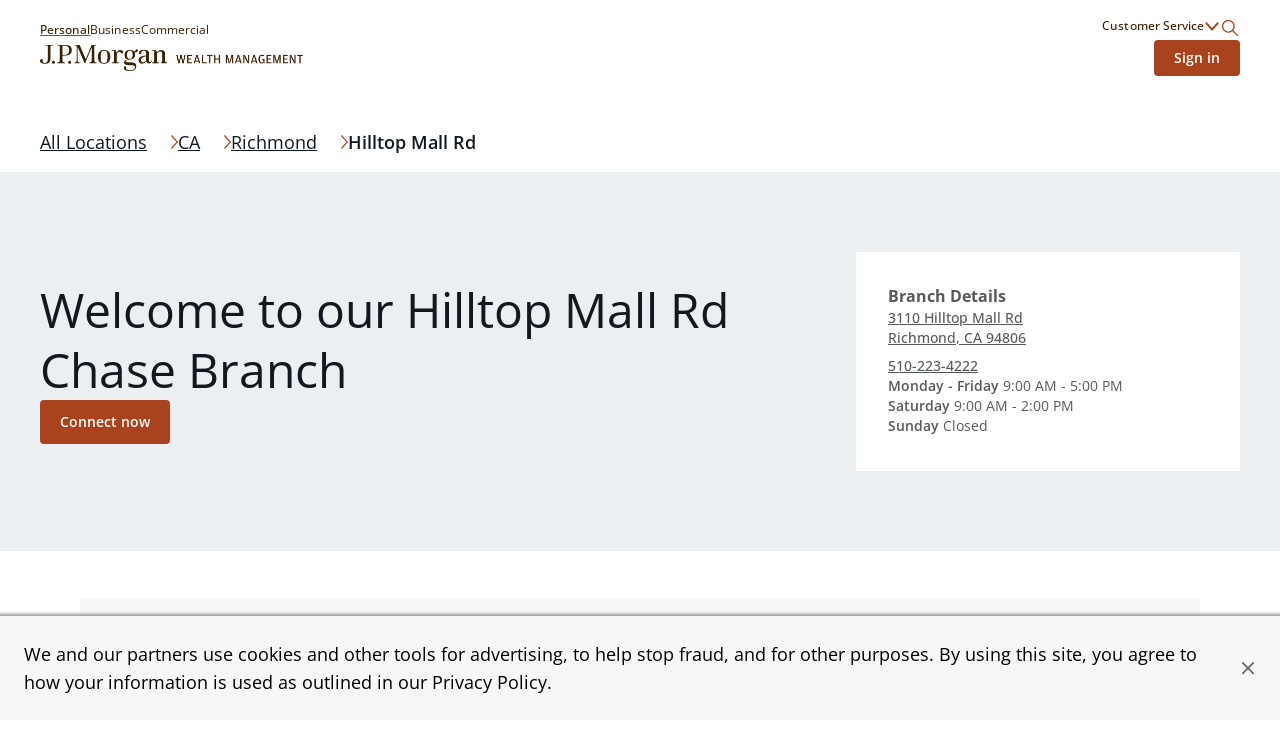

--- FILE ---
content_type: text/html; charset=utf-8
request_url: https://jpmorganwealthmanagement.chase.com/advisor/ca/richmond/3110-hilltop-mall-rd
body_size: 26534
content:
<!DOCTYPE html><html lang="en"><head><link rel="stylesheet" href="/assets/static/index-PnJUBALO.css"/>
<link rel="stylesheet" href="/assets/static/main-CTzXLsS7.css"/><title>Find a Financial Advisor in 3110 Hilltop Mall Rd Richmond, CA | Chase</title>
    <meta charset="UTF-8"/>
    <meta name="viewport" content="width=device-width, initial-scale=1, maximum-scale=5"/>
    <meta name="description" content="Connect with a financial advisor at Hilltop Mall Rd to discuss your investment strategy and see where you are on the path to your financial goals."/>
<meta property="og:title" content="Find a Financial Advisor in 3110 Hilltop Mall Rd Richmond, CA | Chase"/>
<meta property="og:description" content="Connect with a financial advisor at Hilltop Mall Rd to discuss your investment strategy and see where you are on the path to your financial goals."/>
<meta property="og:image" content="http://a.mktgcdn.com/p/axfcFAdMNsFs7UDXxVZO6jQVPs_rVRaPu_Y3jmtsRME/600x400.jpg"/>
<meta property="og:url" content="https://jpmorganwealthmanagement.chase.com/advisor/ca/richmond/3110-hilltop-mall-rd"/>
<link rel="canonical" href="https://jpmorganwealthmanagement.chase.com/advisor/ca/richmond/3110-hilltop-mall-rd"/>
<link rel="shortcut icon" type="image/ico" href="/assets/static/favicon-Bp6Dqbov.ico"/>
<meta http-equiv="X-UA-Compatible" content="IE=edge"/>
<link rel="dns-prefetch" href="//www.yext-pixel.com"/>
<link rel="dns-prefetch" href="//a.cdnmktg.com"/>
<link rel="dns-prefetch" href="//a.mktgcdn.com"/>
<link rel="dns-prefetch" href="//dynl.mktgcdn.com"/>
<link rel="dns-prefetch" href="//dynm.mktgcdn.com"/>
<link rel="dns-prefetch" href="//www.google-analytics.com"/>
<meta name="format-detection" content="telephone=no"/>
<meta property="og:type" content="website"/>
<meta property="twitter:card" content="summary"/>
<meta name="geo.position" content="undefined,undefined"/>
<meta name="geo.placename" content="Richmond,California"/>
<meta name="geo.region" content="US-CA"/>
    <script>window.yextAnalyticsEnabled=false;window.enableYextAnalytics=()=>{window.yextAnalyticsEnabled=true}</script>
<script type="application/ld+json">
  {"@graph":[{"@context":"https://schema.org","@type":"LocalBusiness","name":"Chase Bank","address":{"@type":"PostalAddress","streetAddress":"3110 Hilltop Mall Rd","addressLocality":"Richmond","addressRegion":"CA","postalCode":"94806","addressCountry":"US"},"openingHours":["Mo,Tu,We,Th,Fr 09:00-17:00","Sa 09:00-14:00","Su 00:00-00:00"],"description":"Find out how Chase can help you with checking, savings, mobile banking, and more. Deposit products provided by JPMorgan Chase Bank, N.A. Member FDIC.","telephone":"+15102234222"},{"@context":"http://www.schema.org","@type":"FAQPage","mainEntity":[{"@type":"Question","name":"Where can I find a J.P. Morgan Private Client Advisor near me?","acceptedAnswer":{"@type":"Answer","text":"At J.P. Morgan Wealth Management, we have advisors located in over 4,800 locations throughout the country. Our Private Client Advisors start with a complimentary investment check\\-up in person at a Chase branch or office. Click on the link below to find one near you."}},{"@type":"Question","name":"What can I expect when working with a dedicated advisor?","acceptedAnswer":{"@type":"Answer","text":"Your dedicated advisor takes the time to understand your short\\- and long\\-term goals and will create a personalized financial strategy tailored to where you are and what you want to achieve. Your advisor will proactively reach out to revisit your strategy to help ensure your plan stays on track through shifting markets, changing priorities, and life's milestones."}},{"@type":"Question","name":"What do I get with J.P. Morgan Private Client Advisor?","acceptedAnswer":{"@type":"Answer","text":"Work one\\-on\\-one with a dedicated J.P. Morgan Private Client Advisor in your local branch or office, or via video and phone, to build a personalized financial strategy and a custom investment portfolio with a wide range of investments curated to fit your needs."}},{"@type":"Question","name":"What happens if my goals or financial situation change?","acceptedAnswer":{"@type":"Answer","text":"Your dedicated advisor will revisit your strategy to ensure you stay on track through shifting markets, changing priorities and life's milestones. You can also schedule a meeting and your advisor will make the necessary adjustments to your strategy to help meet your new goals."}}]},{"@context":"http://www.schema.org","@type":"BreadcrumbList","itemListElement":[{"@type":"ListItem","name":"CWM Pages Directory","position":1,"item":{"@type":"Thing","@id":"../../../../index.html"}},{"@type":"ListItem","name":"CA","position":2,"item":{"@type":"Thing","@id":"../../../../ca"}},{"@type":"ListItem","name":"Richmond","position":3,"item":{"@type":"Thing","@id":"../../../../ca/richmond"}}]},null,null,null]}
  </script>
<script id="yext-entity-data" data-entity-id="2040283"></script>
<script src="https://www.chase.com/c/021123/apps/chase/clientlibs/foundation/scripts/Reporting.js" type="text/javascript" async=""></script>
<meta name="google-site-verification" content="3CrQzUY6Sc8yzx6kfUoUJaDReLCeS0E2Ky9uwa2_whQ"/><script type="module">
        const componentURL = new URL("/assets/client/location.Ddk-8ORi.js", import.meta.url)
        const component = await import(componentURL);

        const renderURL = new URL("/assets/render/_client.XybvDGjH.js", import.meta.url)
        const render = await import(renderURL);

        render.render(
        {
            Page: component.default,
            pageProps: JSON.parse(decodeURIComponent("%7B%22document%22%3A%7B%22__%22%3A%7B%22entityPageSet%22%3A%7B%7D%2C%22name%22%3A%22location%22%7D%2C%22_additionalLayoutComponents%22%3A%5B%22CustomCodeSection%22%5D%2C%22_env%22%3A%7B%22YEXT_PUBLIC_ADVISOR_SAVED_FILTER_ID%22%3A%221398735127%22%2C%22YEXT_PUBLIC_ANALYTICS_API_KEY%22%3A%229248f3aef14b0fe26569a767fd62a076%22%2C%22YEXT_PUBLIC_API_VERSION%22%3A%2220241015%22%2C%22YEXT_PUBLIC_BASE_PATH%22%3A%22%2Fadvisor%22%2C%22YEXT_PUBLIC_BASE_URL%22%3A%22https%3A%2F%2Fjpmorganwealthmanagement.chase.com%22%2C%22YEXT_PUBLIC_CITY_SAVED_FILTER_ID%22%3A%22dm_cwm-pages-directory_address_city%22%2C%22YEXT_PUBLIC_LOCATION_SAVED_FILTER_ID%22%3A%22395276987%2C1399642159%22%2C%22YEXT_PUBLIC_NEARBY_SECTION_API_KEY%22%3A%2262297b718e81320a753fd687dda6bae8%22%2C%22YEXT_PUBLIC_REGION_SAVED_FILTER_ID%22%3A%22dm_cwm-pages-directory_address_region%22%2C%22YEXT_PUBLIC_SEARCH_API_KEY%22%3A%221faa61c769b0576b73d8081040aa651c%22%2C%22YEXT_PUBLIC_SEARCH_EXPERIENCE_KEY%22%3A%22jmpc-cwm-search%22%2C%22YEXT_PUBLIC_SEARCH_VERSION%22%3A%22PRODUCTION%22%7D%2C%22_schema%22%3A%7B%22%40context%22%3A%22https%3A%2F%2Fschema.org%22%2C%22%40type%22%3A%22Thing%22%2C%22description%22%3A%22Find%20out%20how%20Chase%20can%20help%20you%20with%20checking%2C%20savings%2C%20mobile%20banking%2C%20and%20more.%20Deposit%20products%20provided%20by%20JPMorgan%20Chase%20Bank%2C%20N.A.%20Member%20FDIC.%22%2C%22name%22%3A%22Chase%20Bank%22%2C%22url%22%3A%22jpmorganwealthmanagement.chase.com%2Fca%2Frichmond%2F3110-hilltop-mall-rd%22%7D%2C%22_site%22%3A%7B%22c_cWMAdvisorsPlaybook%22%3A%7B%22body%22%3A%7B%22json%22%3A%7B%22root%22%3A%7B%22children%22%3A%5B%7B%22children%22%3A%5B%7B%22detail%22%3A0%2C%22format%22%3A0%2C%22mode%22%3A%22normal%22%2C%22style%22%3A%22%22%2C%22text%22%3A%22Learn%20how%20your%20advisor%20can%20guide%20you%20with%20a%20personalized%20strategy%20that%20adapts%20to%20your%20goals%20and%20the%20market%2C%20leveraging%20J.P.%20Morgan's%20global%20expertise.%22%2C%22type%22%3A%22text%22%2C%22version%22%3A1%7D%5D%2C%22direction%22%3A%22ltr%22%2C%22format%22%3A%22%22%2C%22indent%22%3A0%2C%22type%22%3A%22paragraph%22%2C%22version%22%3A1%7D%5D%2C%22direction%22%3A%22ltr%22%2C%22format%22%3A%22%22%2C%22indent%22%3A0%2C%22type%22%3A%22root%22%2C%22version%22%3A1%7D%7D%7D%2C%22cTAText%22%3A%22Learn%20more%22%2C%22header%22%3A%22Plan%20for%20the%20future%22%2C%22image%22%3A%7B%22alternateText%22%3A%22Image%20of%20a%20Financial%20Advisor%20sharing%20guidance%20to%20a%20customer%20via%20a%20laptop.%22%2C%22height%22%3A1057%2C%22url%22%3A%22https%3A%2F%2Fa.mktgcdn.com%2Fp%2FDmt2G-xMdlWChwV6EkSNt8JaeZrDAbK8fd4dK2ApvaQ%2F932x1057.jpg%22%2C%22width%22%3A932%7D%2C%22pDFFile%22%3A%7B%22mimeType%22%3A%22application%2Fpdf%22%2C%22name%22%3A%22ChaseWealthManagement_plan-for-the-future-playbook.pdf%22%2C%22size%22%3A%221119742%22%2C%22url%22%3A%22https%3A%2F%2Fa.mktgcdn.com%2Ff%2F646613%2Fz63iuXMARj1PGWztOxRdedUVd5xepmKqKEGo45HsPDU.pdf%22%7D%7D%2C%22c_cWMCityAndZipSearchHeader%22%3A%7B%22description%22%3A%22Connect%201%3A1%20with%20a%20dedicated%20advisor%20in%20your%20community%20and%20build%20a%20personalized%20investment%20plan%20tailored%20to%20your%20needs.%22%2C%22header%22%3A%22Locations%20near%20%7B%7Bresult%7D%7D%22%7D%2C%22c_cWMCityNextStepCTABreaker%22%3A%7B%22cWMNextStepCTABreakerItems%22%3A%5B%7B%22cWMNextStepCTA%22%3A%7B%22linkText%22%3A%22Get%20started%22%2C%22linkUrl%22%3A%22https%3A%2F%2Fwww.chase.com%2Fpersonal%2Finvestments%2Fways-to-invest%22%7D%2C%22cWMNextStepDescription%22%3A%22Invest%20on%20your%20own%2C%20with%20a%20team%20or%20with%20a%20personal%20advisor.%20We%20offer%20a%20range%20of%20services%2C%20all%20backed%20by%20our%20financial%20expertise.%22%2C%22cWMNextStepImage%22%3A%7B%22height%22%3A414%2C%22url%22%3A%22https%3A%2F%2Fa.mktgcdn.com%2Fp%2Fp5z_QlxA9PfIQUQi6uDJT-HP7CvBhNhpRLxhDMDhfGc%2F736x414.png%22%2C%22width%22%3A736%7D%2C%22cWMNextStepTItle%22%3A%22Explore%20ways%20to%20invest.%22%7D%2C%7B%22cWMNextStepCTA%22%3A%7B%22linkText%22%3A%22Connect%20now%22%2C%22linkUrl%22%3A%22https%3A%2F%2Fwww.chase.com%2Fpersonal%2Finvestments%2Fadvisor-contact-form%22%7D%2C%22cWMNextStepDescription%22%3A%22Schedule%20a%20one-on-one%20consultation%20and%20start%20building%20a%20personalized%20investment%20strategy%20and%20portfolio%20to%20reach%20your%20unique%20financial%20goals.%22%2C%22cWMNextStepImage%22%3A%7B%22height%22%3A933%2C%22url%22%3A%22https%3A%2F%2Fa.mktgcdn.com%2Fp%2F6m19Ddn4pJHaS05_cFAC8Oo8enSKrCg6Kz4qFDcJIVg%2F1416x933.png%22%2C%22width%22%3A1416%7D%2C%22cWMNextStepTItle%22%3A%22Start%20working%20with%20a%20J.P.%20Morgan%20Advisor.%22%7D%5D%2C%22cWMRegionNextStepCTABreaker%22%3A%22Ready%20to%20take%20the%20next%20step%3F%22%7D%2C%22c_cWMCopyright%22%3A%7B%22json%22%3A%7B%22root%22%3A%7B%22children%22%3A%5B%7B%22children%22%3A%5B%7B%22detail%22%3A0%2C%22format%22%3A0%2C%22mode%22%3A%22normal%22%2C%22style%22%3A%22%22%2C%22text%22%3A%22%C2%A9%20%7B%7Byear%7D%7D%20JPMorgan%20Chase%20%26%20Co.%22%2C%22type%22%3A%22text%22%2C%22version%22%3A1%7D%5D%2C%22direction%22%3A%22ltr%22%2C%22format%22%3A%22%22%2C%22indent%22%3A0%2C%22type%22%3A%22paragraph%22%2C%22version%22%3A1%7D%5D%2C%22direction%22%3A%22ltr%22%2C%22format%22%3A%22%22%2C%22indent%22%3A0%2C%22type%22%3A%22root%22%2C%22version%22%3A1%7D%7D%7D%2C%22c_cWMDefaultSearchHeader%22%3A%22J.P.%20Morgan%20Wealth%20Management%20US%22%2C%22c_cWMDirectorySearchHeader%22%3A%7B%22description%22%3A%22Partner%20with%20a%20J.P.%20Morgan%20advisor%20near%20you%20and%20start%20building%20a%20personalized%20investment%20strategy%20to%20help%20reach%20your%20financial%20goals.%22%2C%22header%22%3A%22See%20all%20%7B%7Bresult%7D%7D%20locations%22%7D%2C%22c_cWMFooterLogo%22%3A%7B%22alternateText%22%3A%22J.P.%20Morgan%20Wealth%20Management%20Logo%22%2C%22height%22%3A52%2C%22url%22%3A%22https%3A%2F%2Fa.mktgcdn.com%2Fp%2FFlVFN5_re_bEbExrD5_I2TGA0F64oMS8KTyDa8Uz5kE%2F525x52.png%22%2C%22width%22%3A525%7D%2C%22c_cWMFooterSecondaryLinks%22%3A%5B%7B%22linkText%22%3A%22Privacy%20%26%20Security%22%2C%22linkUrl%22%3A%22https%3A%2F%2Fwww.chase.com%2Fdigital%2Fresources%2Fprivacy-security%22%7D%2C%7B%22linkText%22%3A%22Terms%20of%20Use%22%2C%22linkUrl%22%3A%22https%3A%2F%2Fwww.chase.com%2Fdigital%2Fresources%2Fterms-of-use%22%7D%2C%7B%22linkText%22%3A%22Accessibility%22%2C%22linkUrl%22%3A%22https%3A%2F%2Fwww.chase.com%2Fdigital%2Fresources%2Faccessibility%22%7D%2C%7B%22linkText%22%3A%22Site%20Map%22%2C%22linkUrl%22%3A%22https%3A%2F%2Fwww.chase.com%2Fdigital%2Fresources%2Fsitemap%22%7D%2C%7B%22linkText%22%3A%22Ad%20Choices%22%2C%22linkUrl%22%3A%22https%3A%2F%2Foptout.aboutads.info%2F%3Fc%3D2%26lang%3DEN%22%7D%5D%2C%22c_cWMHeaderLogo%22%3A%7B%22alternateText%22%3A%22J.P.%20Morgan%20Wealth%20Management%20Logo%22%2C%22height%22%3A52%2C%22url%22%3A%22https%3A%2F%2Fa.mktgcdn.com%2Fp%2FFlVFN5_re_bEbExrD5_I2TGA0F64oMS8KTyDa8Uz5kE%2F525x52.png%22%2C%22width%22%3A525%7D%2C%22c_cWMHeaderLogoURL%22%3A%22https%3A%2F%2Fwww.chase.com%2Fpersonal%2Finvestments%22%2C%22c_cWMHeaderMobileLogo%22%3A%7B%22alternateText%22%3A%22J.P.%20Morgan%20Wealth%20Management%20Logo%22%2C%22height%22%3A102%2C%22url%22%3A%22https%3A%2F%2Fa.mktgcdn.com%2Fp%2FUTMSG_udqTfHOR_XwJDrPEd4PchK9n2fTZJM-bd1dg0%2F333x102.png%22%2C%22width%22%3A333%7D%2C%22c_cWMLegalCopy%22%3A%7B%22json%22%3A%7B%22root%22%3A%7B%22children%22%3A%5B%7B%22children%22%3A%5B%7B%22detail%22%3A0%2C%22format%22%3A0%2C%22mode%22%3A%22normal%22%2C%22style%22%3A%22%22%2C%22text%22%3A%22%E2%80%9CChase%2C%E2%80%9D%20%E2%80%9CJPMorgan%2C%E2%80%9D%20%E2%80%9CJPMorgan%20Chase%2C%E2%80%9D%20the%20JPMorgan%20Chase%20logo%20and%20the%20Octagon%20Symbol%20are%20trademarks%20of%20JPMorgan%20Chase%20Bank%2C%20N.A.%20JPMorgan%20Chase%20Bank%2C%20N.A.%20is%20a%20wholly-owned%20subsidiary%20of%20JPMorgan%20Chase%20%26%20Co.%22%2C%22type%22%3A%22text%22%2C%22version%22%3A1%7D%5D%2C%22direction%22%3A%22ltr%22%2C%22format%22%3A%22%22%2C%22indent%22%3A0%2C%22type%22%3A%22paragraph%22%2C%22version%22%3A1%7D%5D%2C%22direction%22%3A%22ltr%22%2C%22format%22%3A%22%22%2C%22indent%22%3A0%2C%22type%22%3A%22root%22%2C%22version%22%3A1%7D%7D%7D%2C%22c_cWMLinkedDisclaimer%22%3A%5B%7B%22c_disclaimerHeading%22%3A%22%5BLEARN%20MORE%5D(https%3A%2F%2Fbrokercheck.finra.org%2Ffirm%2Fsummary%2F79)%20ABOUT%20OUR%20FIRM%20AND%20INVESTMENT%20PROFESSIONALS%20AT%20FINRA%20BROKERCHECK%22%2C%22c_disclaimerProductList%22%3A%5B%22%E2%80%A2%20NOT%20FDIC%20INSURED%22%2C%22%E2%80%A2%20NOT%20INSURED%20BY%20ANY%20FEDERAL%20GOVERNMENT%20AGENCY%22%2C%22%E2%80%A2%20NOT%20A%20DEPOSIT%20OR%20OTHER%20OBLIGATION%20OF%2C%20OR%20GUARANTEED%20BY%2C%20JPMORGAN%20CHASE%20BANK%2C%20N.A.%20OR%20ANY%20OF%20ITS%20AFFILIATES%22%2C%22%E2%80%A2%20SUBJECT%20TO%20INVESTMENT%20RISKS%2C%20INCLUDING%20POSSIBLE%20LOSS%20OF%20THE%20PRINCIPAL%20AMOUNT%20INVESTED%22%5D%2C%22c_disclaimerProductTitle%22%3A%22INVESTMENT%20AND%20INSURANCE%20PRODUCTS%20ARE%3A%22%2C%22c_disclaimerTextList%22%3A%5B%22To%20learn%20more%20about%20J.%20P.%20Morgan's%20investment%20business%2C%20including%20our%20accounts%2C%20products%20and%20services%2C%20as%20well%20as%20our%20relationship%20with%20you%2C%20please%20review%20our%20%5BJ.P.%20Morgan%20Securities%20LLC%20Form%20CRS%20(PDF)%5D(https%3A%2F%2Fwww.jpmorgan.com%2Fcontent%2Fdam%2Fjpm%2Fglobal%2Fdisclosures%2Fby%5C%5C-regulation%2Fform_crs.pdf)%20and%20%5BGuide%20to%20Investment%20Services%20and%20Brokerage%20Products%5D(https%3A%2F%2Finvestment.jpmorgan.com%2F).%5Cn%5Cn%5Cn**JPMorgan%20Chase%20and%20its%20affiliates%20do%20not%20provide%20tax%2C%20legal%20or%20accounting%20advice.%20This%20material%20has%20been%20prepared%20for%20informational%20purposes%20only%2C%20and%20is%20not%20intended%20to%20provide%2C%20and%20should%20not%20be%20relied%20on%20for%20tax%2C%20legal%20or%20accounting%20advice.%20You%20should%20consult%20your%20own%20tax%2C%20legal%20and%20accounting%20advisors%20before%20engaging%20in%20any%20transaction.**%5Cn%5Cn%5CnInvesting%20involves%20market%20risk%2C%20including%20possible%20loss%20of%20principal%2C%20and%20there%20is%20no%20guarantee%20that%20investment%20objectives%20will%20be%20achieved.%20Past%20performance%20is%20not%20a%20guarantee%20of%20future%20results.%5Cn%5Cn%5CnAsset%20allocation%2Fdiversification%20does%20not%20guarantee%20a%20profit%20or%20protect%20against%20a%20loss.%5Cn%5Cn%5CnJ.P.%20Morgan%20Wealth%20Management%20is%20a%20business%20of%20JPMorgan%20Chase%20%5C%5C%26%20Co.%2C%20which%20offers%20investment%20products%20and%20services%20through%20**J.P.%20Morgan%20Securities%20LLC**%20(JPMS)%2C%20a%20registered%20broker%5C%5C-dealer%20and%20investment%20adviser%2C%20member%20%5BFINRA%5D(http%3A%2F%2Fwww.finra.org%2F)%20and%20%5BSIPC%5D(https%3A%2F%2Fwww.sipc.org%2F).%20Insurance%20products%20are%20made%20available%20through%20Chase%20Insurance%20Agency%2C%20Inc.%20(CIA)%2C%20a%20licensed%20insurance%20agency%2C%20doing%20business%20as%20Chase%20Insurance%20Agency%20Services%2C%20Inc.%20in%20Florida.%20Certain%20custody%20and%20other%20services%20are%20provided%20by%20JPMorgan%20Chase%20Bank%2C%20N.A.%20(JPMCB).%20JPMS%2C%20CIA%20and%20JPMCB%20are%20affiliated%20companies%20under%20the%20common%20control%20of%20JPMorgan%20Chase%20%5C%5C%26%20Co.%20Products%20not%20available%20in%20all%20states.%22%5D%7D%5D%2C%22c_cWMLoginLink%22%3A%7B%22linkText%22%3A%22Sign%20in%22%2C%22linkUrl%22%3A%22https%3A%2F%2Fsecure.chase.com%2Fweb%2Fauth%2Fdashboard%22%7D%2C%22c_cWMMarketInsights%22%3A%7B%22marketInsightList%22%3A%5B%7B%22description%22%3A%7B%22json%22%3A%7B%22root%22%3A%7B%22children%22%3A%5B%7B%22children%22%3A%5B%7B%22detail%22%3A0%2C%22format%22%3A0%2C%22mode%22%3A%22normal%22%2C%22style%22%3A%22%22%2C%22text%22%3A%22Read%20weekly%20commentary%20and%20learn%20about%20relevant%20insights%20about%20timely%20market%20events%20by%20J.P.%20Morgan%E2%80%99s%20investment%20strategists.%22%2C%22type%22%3A%22text%22%2C%22version%22%3A1%7D%5D%2C%22direction%22%3A%22ltr%22%2C%22format%22%3A%22%22%2C%22indent%22%3A0%2C%22type%22%3A%22paragraph%22%2C%22version%22%3A1%7D%2C%7B%22children%22%3A%5B%5D%2C%22format%22%3A%22%22%2C%22indent%22%3A0%2C%22type%22%3A%22paragraph%22%2C%22version%22%3A1%7D%5D%2C%22direction%22%3A%22ltr%22%2C%22format%22%3A%22%22%2C%22indent%22%3A0%2C%22type%22%3A%22root%22%2C%22version%22%3A1%7D%7D%7D%2C%22image%22%3A%7B%22alternateText%22%3A%22The%20Know%20Content%20logo%22%2C%22height%22%3A392%2C%22url%22%3A%22https%3A%2F%2Fa.mktgcdn.com%2Fp%2FNXnV0RIFmIhT24lTF1jxp-6qNUcKdiuk-pgZwO9TYDo%2F696x392.jpg%22%2C%22width%22%3A696%7D%2C%22link%22%3A%22https%3A%2F%2Fwww.chase.com%2Fpersonal%2Finvestments%2Flearning-and-insights%22%2C%22title%22%3A%22Top%20Market%20Takeaways%22%7D%2C%7B%22description%22%3A%7B%22json%22%3A%7B%22root%22%3A%7B%22children%22%3A%5B%7B%22children%22%3A%5B%7B%22detail%22%3A0%2C%22format%22%3A0%2C%22mode%22%3A%22normal%22%2C%22style%22%3A%22%22%2C%22text%22%3A%22Read%20monthly%20commentary%20about%20the%20economy%2C%20markets%20and%20investment%20portfolios%20from%20Chairman%20of%20Market%20and%20Investment%20Strategy%20for%20J.P.%20Morgan%20Asset%20Management%20Michael%20Cembalest.%22%2C%22type%22%3A%22text%22%2C%22version%22%3A1%7D%5D%2C%22direction%22%3A%22ltr%22%2C%22format%22%3A%22%22%2C%22indent%22%3A0%2C%22type%22%3A%22paragraph%22%2C%22version%22%3A1%7D%5D%2C%22direction%22%3A%22ltr%22%2C%22format%22%3A%22%22%2C%22indent%22%3A0%2C%22type%22%3A%22root%22%2C%22version%22%3A1%7D%7D%7D%2C%22image%22%3A%7B%22alternateText%22%3A%22Headshot%20of%20J.P.%20Morgan%20Asset%20Management%20Chairman%20Michael%20Cembalest%22%2C%22height%22%3A392%2C%22url%22%3A%22https%3A%2F%2Fa.mktgcdn.com%2Fp%2FSDSrrlFHlmiFSiaBPNsUjrZBWrzVDYVB9468hzoNTcc%2F696x392.jpg%22%2C%22width%22%3A696%7D%2C%22link%22%3A%22https%3A%2F%2Fwww.chase.com%2Fpersonal%2Finvestments%2Flearning-and-insights%22%2C%22title%22%3A%22Eye%20on%20the%20Market%22%7D%2C%7B%22description%22%3A%7B%22json%22%3A%7B%22root%22%3A%7B%22children%22%3A%5B%7B%22children%22%3A%5B%7B%22detail%22%3A0%2C%22format%22%3A0%2C%22mode%22%3A%22normal%22%2C%22style%22%3A%22%22%2C%22text%22%3A%22Hear%20firsthand%20reflections%20from%20our%20team%20of%C2%A0%20strategists%2C%20industry%20leaders%20and%20special%20guests.%22%2C%22type%22%3A%22text%22%2C%22version%22%3A1%7D%5D%2C%22direction%22%3A%22ltr%22%2C%22format%22%3A%22%22%2C%22indent%22%3A0%2C%22type%22%3A%22paragraph%22%2C%22version%22%3A1%7D%5D%2C%22direction%22%3A%22ltr%22%2C%22format%22%3A%22%22%2C%22indent%22%3A0%2C%22type%22%3A%22root%22%2C%22version%22%3A1%7D%7D%7D%2C%22image%22%3A%7B%22alternateText%22%3A%22Image%20of%20two%20people%20together%20on%20the%20couch%22%2C%22height%22%3A387%2C%22url%22%3A%22https%3A%2F%2Fa.mktgcdn.com%2Fp%2FqRDRWF3goPLok1GuXWuGgYj_uN8hS8iu5dOl_QPjjPc%2F688x387.jpg%22%2C%22width%22%3A688%7D%2C%22link%22%3A%22https%3A%2F%2Fwww.chase.com%2Fpersonal%2Finvestments%2Flearning-and-insights%22%2C%22title%22%3A%22Events%20and%20webinars%22%7D%5D%2C%22sectionCTA%22%3A%7B%22label%22%3A%22Explore%20market%20insights%22%2C%22link%22%3A%22https%3A%2F%2Fwww.chase.com%2Fpersonal%2Finvestments%2Flearning-and-insights%22%2C%22linkType%22%3A%22URL%22%7D%2C%22sectionDescription%22%3A%22Discover%20how%20our%20industry%20strategists%20analyze%20the%20trends%20shaping%20today's%20market.%20Partner%20with%20a%20J.P.%20Morgan%20Private%20Client%20Advisor%20for%20deeper%20insights%20and%20informed%20decision-making.%22%2C%22sectionTitle%22%3A%22Market%20insights%22%7D%2C%22c_cWMOtherProductsAndServices%22%3A%5B%7B%22linkText%22%3A%22Online%20Banking%22%2C%22linkUrl%22%3A%22https%3A%2F%2Fwww.chase.com%2Fdigital%2Fonline-banking%22%7D%2C%7B%22linkText%22%3A%22Mobile%20Banking%22%2C%22linkUrl%22%3A%22https%3A%2F%2Fwww.chase.com%2Fdigital%2Fmobile-banking%22%7D%2C%7B%22linkText%22%3A%22Security%20Center%22%2C%22linkUrl%22%3A%22https%3A%2F%2Fwww.chase.com%2Fdigital%2Fresources%2Fprivacy-security%22%7D%2C%7B%22linkText%22%3A%22Deposit%20and%20Prepaid%20Account%20Agreement%22%2C%22linkUrl%22%3A%22https%3A%2F%2Fwww.chase.com%2Fpersonal%2Fbranch-disclosures%22%7D%5D%2C%22c_cWMPrimaryLinks%22%3A%5B%7B%22linkText%22%3A%22Personal%22%2C%22linkUrl%22%3A%22https%3A%2F%2Fjpmorganwealthmanagement.chase.com%2Fadvisor%22%7D%2C%7B%22linkText%22%3A%22Business%22%2C%22linkUrl%22%3A%22https%3A%2F%2Fwww.chase.com%2Fbusiness%22%7D%2C%7B%22linkText%22%3A%22Commercial%22%2C%22linkUrl%22%3A%22https%3A%2F%2Fwww.jpmorgan.com%2Fcommercial-banking%22%7D%5D%2C%22c_cWMProductsAndServices%22%3A%7B%22productsAndServices%22%3A%5B%7B%22description%22%3A%7B%22json%22%3A%7B%22root%22%3A%7B%22children%22%3A%5B%7B%22children%22%3A%5B%7B%22detail%22%3A0%2C%22format%22%3A0%2C%22mode%22%3A%22normal%22%2C%22style%22%3A%22%22%2C%22text%22%3A%22Whether%20you%20choose%20to%20work%20with%20%22%2C%22type%22%3A%22text%22%2C%22version%22%3A1%7D%2C%7B%22children%22%3A%5B%7B%22detail%22%3A0%2C%22format%22%3A0%2C%22mode%22%3A%22normal%22%2C%22style%22%3A%22%22%2C%22text%22%3A%22an%20advisor%22%2C%22type%22%3A%22text%22%2C%22version%22%3A1%7D%5D%2C%22direction%22%3A%22ltr%22%2C%22format%22%3A%22%22%2C%22indent%22%3A0%2C%22rel%22%3A%22noopener%22%2C%22type%22%3A%22link%22%2C%22url%22%3A%22https%3A%2F%2Fwww.chase.com%2Fpersonal%2Finvestments%2Fadvisor-services%22%2C%22version%22%3A1%7D%2C%7B%22detail%22%3A0%2C%22format%22%3A0%2C%22mode%22%3A%22normal%22%2C%22style%22%3A%22%22%2C%22text%22%3A%22%20and%20develop%20a%20financial%20strategy%20or%20%22%2C%22type%22%3A%22text%22%2C%22version%22%3A1%7D%2C%7B%22children%22%3A%5B%7B%22detail%22%3A0%2C%22format%22%3A0%2C%22mode%22%3A%22normal%22%2C%22style%22%3A%22%22%2C%22text%22%3A%22invest%20online%22%2C%22type%22%3A%22text%22%2C%22version%22%3A1%7D%5D%2C%22direction%22%3A%22ltr%22%2C%22format%22%3A%22%22%2C%22indent%22%3A0%2C%22rel%22%3A%22noopener%22%2C%22type%22%3A%22link%22%2C%22url%22%3A%22https%3A%2F%2Fwww.chase.com%2Fpersonal%2Finvestments%2Fonline-investing%2Fself-directed%22%2C%22version%22%3A1%7D%2C%7B%22detail%22%3A0%2C%22format%22%3A0%2C%22mode%22%3A%22normal%22%2C%22style%22%3A%22%22%2C%22text%22%3A%22%2C%20J.P.%20Morgan%20offers%20insights%2C%20expertise%20and%20tools%20to%20help%20you%20reach%20your%20goals.%22%2C%22type%22%3A%22text%22%2C%22version%22%3A1%7D%5D%2C%22direction%22%3A%22ltr%22%2C%22format%22%3A%22%22%2C%22indent%22%3A0%2C%22type%22%3A%22paragraph%22%2C%22version%22%3A1%7D%5D%2C%22direction%22%3A%22ltr%22%2C%22format%22%3A%22%22%2C%22indent%22%3A0%2C%22type%22%3A%22root%22%2C%22version%22%3A1%7D%7D%7D%2C%22title%22%3A%22Planning%20and%20investments%22%7D%2C%7B%22description%22%3A%7B%22json%22%3A%7B%22root%22%3A%7B%22children%22%3A%5B%7B%22children%22%3A%5B%7B%22detail%22%3A0%2C%22format%22%3A0%2C%22mode%22%3A%22normal%22%2C%22style%22%3A%22%22%2C%22text%22%3A%22Work%201%3A1%20with%20a%20%22%2C%22type%22%3A%22text%22%2C%22version%22%3A1%7D%2C%7B%22children%22%3A%5B%7B%22detail%22%3A0%2C%22format%22%3A0%2C%22mode%22%3A%22normal%22%2C%22style%22%3A%22%22%2C%22text%22%3A%22J.P.Morgan%20advisor%22%2C%22type%22%3A%22text%22%2C%22version%22%3A1%7D%5D%2C%22direction%22%3A%22ltr%22%2C%22format%22%3A%22%22%2C%22indent%22%3A0%2C%22rel%22%3A%22noopener%22%2C%22type%22%3A%22link%22%2C%22url%22%3A%22https%3A%2F%2Fwww.chase.com%2Fpersonal%2Finvestments%2Fadvisor-services%22%2C%22version%22%3A1%7D%2C%7B%22detail%22%3A0%2C%22format%22%3A0%2C%22mode%22%3A%22normal%22%2C%22style%22%3A%22%22%2C%22text%22%3A%22%20virtually%20or%20in%20your%20%22%2C%22type%22%3A%22text%22%2C%22version%22%3A1%7D%2C%7B%22children%22%3A%5B%7B%22detail%22%3A0%2C%22format%22%3A0%2C%22mode%22%3A%22normal%22%2C%22style%22%3A%22%22%2C%22text%22%3A%22Chase%20Branch%22%2C%22type%22%3A%22text%22%2C%22version%22%3A1%7D%5D%2C%22direction%22%3A%22ltr%22%2C%22format%22%3A%22%22%2C%22indent%22%3A0%2C%22rel%22%3A%22noopener%22%2C%22type%22%3A%22link%22%2C%22url%22%3A%22https%3A%2F%2Fjpmorganwealthmanagement.chase.com%2Fadvisor%22%2C%22version%22%3A1%7D%2C%7B%22detail%22%3A0%2C%22format%22%3A0%2C%22mode%22%3A%22normal%22%2C%22style%22%3A%22%22%2C%22text%22%3A%22%20to%20build%20a%20personalized%20financial%20strategy%20based%20on%20what%E2%80%99s%20important%20to%20you%2C%20starting%20with%20a%20minimum%20investment%20of%20%2425%2C000.%22%2C%22type%22%3A%22text%22%2C%22version%22%3A1%7D%5D%2C%22direction%22%3A%22ltr%22%2C%22format%22%3A%22%22%2C%22indent%22%3A0%2C%22type%22%3A%22paragraph%22%2C%22version%22%3A1%7D%5D%2C%22direction%22%3A%22ltr%22%2C%22format%22%3A%22%22%2C%22indent%22%3A0%2C%22type%22%3A%22root%22%2C%22version%22%3A1%7D%7D%7D%2C%22title%22%3A%22Invest%20with%20our%20advisors%22%7D%2C%7B%22description%22%3A%7B%22json%22%3A%7B%22root%22%3A%7B%22children%22%3A%5B%7B%22children%22%3A%5B%7B%22detail%22%3A0%2C%22format%22%3A0%2C%22mode%22%3A%22normal%22%2C%22style%22%3A%22%22%2C%22text%22%3A%22Easily%20%22%2C%22type%22%3A%22text%22%2C%22version%22%3A1%7D%2C%7B%22children%22%3A%5B%7B%22detail%22%3A0%2C%22format%22%3A0%2C%22mode%22%3A%22normal%22%2C%22style%22%3A%22%22%2C%22text%22%3A%22fund%22%2C%22type%22%3A%22text%22%2C%22version%22%3A1%7D%5D%2C%22direction%22%3A%22ltr%22%2C%22format%22%3A%22%22%2C%22indent%22%3A0%2C%22rel%22%3A%22noopener%22%2C%22type%22%3A%22link%22%2C%22url%22%3A%22https%3A%2F%2Fwww.chase.com%2Fpersonal%2Finvestments%2Ffunding%22%2C%22version%22%3A1%7D%2C%7B%22detail%22%3A0%2C%22format%22%3A0%2C%22mode%22%3A%22normal%22%2C%22style%22%3A%22%22%2C%22text%22%3A%22%2C%20research%2C%20trade%20and%20manage%20your%20investments%20online%20all%20conveniently%20in%20the%20Chase%20Mobile%C2%AE%20app%20or%20at%20chase.com.%20%22%2C%22type%22%3A%22text%22%2C%22version%22%3A1%7D%2C%7B%22children%22%3A%5B%7B%22detail%22%3A0%2C%22format%22%3A0%2C%22mode%22%3A%22normal%22%2C%22style%22%3A%22%22%2C%22text%22%3A%22J.P.%20Morgan%20online%20investing%20%22%2C%22type%22%3A%22text%22%2C%22version%22%3A1%7D%5D%2C%22direction%22%3A%22ltr%22%2C%22format%22%3A%22%22%2C%22indent%22%3A0%2C%22rel%22%3A%22noopener%22%2C%22type%22%3A%22link%22%2C%22url%22%3A%22https%3A%2F%2Faccount.chase.com%2Finvesting%2Fself-directedoffer%22%2C%22version%22%3A1%7D%2C%7B%22detail%22%3A0%2C%22format%22%3A0%2C%22mode%22%3A%22normal%22%2C%22style%22%3A%22%22%2C%22text%22%3A%22is%20the%20easy%2C%20smart%20and%20low-cost%20way%20to%20invest%20online.%20Check%20here%20for%20the%20latest%20J.P.%20Morgan%20online%20investing%20%22%2C%22type%22%3A%22text%22%2C%22version%22%3A1%7D%2C%7B%22children%22%3A%5B%7B%22detail%22%3A0%2C%22format%22%3A0%2C%22mode%22%3A%22normal%22%2C%22style%22%3A%22%22%2C%22text%22%3A%22features%22%2C%22type%22%3A%22text%22%2C%22version%22%3A1%7D%5D%2C%22direction%22%3A%22ltr%22%2C%22format%22%3A%22%22%2C%22indent%22%3A0%2C%22rel%22%3A%22noopener%22%2C%22type%22%3A%22link%22%2C%22url%22%3A%22https%3A%2F%2Fwww.chase.com%2Fpersonal%2Finvestments%2Fonline-investing%2Fself-directed%2Finvesting-features%22%2C%22version%22%3A1%7D%2C%7B%22children%22%3A%5B%7B%22detail%22%3A0%2C%22format%22%3A0%2C%22mode%22%3A%22normal%22%2C%22style%22%3A%22%22%2C%22text%22%3A%22%2C%20offers%2C%20promotions%2C%20and%20coupons.%22%2C%22type%22%3A%22text%22%2C%22version%22%3A1%7D%5D%2C%22direction%22%3A%22ltr%22%2C%22format%22%3A%22%22%2C%22indent%22%3A0%2C%22rel%22%3A%22noopener%22%2C%22type%22%3A%22link%22%2C%22url%22%3A%22https%3A%2F%2Faccount.chase.com%2Finvesting%2Fself-directedoffer%22%2C%22version%22%3A1%7D%5D%2C%22direction%22%3A%22ltr%22%2C%22format%22%3A%22%22%2C%22indent%22%3A0%2C%22type%22%3A%22paragraph%22%2C%22version%22%3A1%7D%5D%2C%22direction%22%3A%22ltr%22%2C%22format%22%3A%22%22%2C%22indent%22%3A0%2C%22type%22%3A%22root%22%2C%22version%22%3A1%7D%7D%7D%2C%22title%22%3A%22J.P.%20Morgan%20online%20investing%22%7D%2C%7B%22description%22%3A%7B%22json%22%3A%7B%22root%22%3A%7B%22children%22%3A%5B%7B%22children%22%3A%5B%7B%22detail%22%3A0%2C%22format%22%3A0%2C%22mode%22%3A%22normal%22%2C%22style%22%3A%22%22%2C%22text%22%3A%22Our%20%22%2C%22type%22%3A%22text%22%2C%22version%22%3A1%7D%2C%7B%22children%22%3A%5B%7B%22detail%22%3A0%2C%22format%22%3A0%2C%22mode%22%3A%22normal%22%2C%22style%22%3A%22%22%2C%22text%22%3A%22calculators%22%2C%22type%22%3A%22text%22%2C%22version%22%3A1%7D%5D%2C%22direction%22%3A%22ltr%22%2C%22format%22%3A%22%22%2C%22indent%22%3A0%2C%22rel%22%3A%22noopener%22%2C%22type%22%3A%22link%22%2C%22url%22%3A%22https%3A%2F%2Fwww.chase.com%2Fpersonal%2Finvestments%2Finvestment-tools-resources%22%2C%22version%22%3A1%7D%2C%7B%22detail%22%3A0%2C%22format%22%3A0%2C%22mode%22%3A%22normal%22%2C%22style%22%3A%22%22%2C%22text%22%3A%22%20are%20here%20to%20help%20you%20analyze%20your%20numbers%20and%20ensure%20you're%20on%20the%20path%20to%20meeting%20your%20financial%20goals.%22%2C%22type%22%3A%22text%22%2C%22version%22%3A1%7D%5D%2C%22direction%22%3A%22ltr%22%2C%22format%22%3A%22%22%2C%22indent%22%3A0%2C%22type%22%3A%22paragraph%22%2C%22version%22%3A1%7D%2C%7B%22children%22%3A%5B%7B%22children%22%3A%5B%7B%22detail%22%3A0%2C%22format%22%3A0%2C%22mode%22%3A%22normal%22%2C%22style%22%3A%22%22%2C%22text%22%3A%22For%20a%20comparison%20of%20IRAs%20and%20which%20one%20aligns%20with%20you%3A%20%22%2C%22type%22%3A%22text%22%2C%22version%22%3A1%7D%2C%7B%22children%22%3A%5B%7B%22detail%22%3A0%2C%22format%22%3A0%2C%22mode%22%3A%22normal%22%2C%22style%22%3A%22%22%2C%22text%22%3A%22IRA%20Calculator%22%2C%22type%22%3A%22text%22%2C%22version%22%3A1%7D%5D%2C%22direction%22%3A%22ltr%22%2C%22format%22%3A%22%22%2C%22indent%22%3A0%2C%22rel%22%3A%22noopener%22%2C%22type%22%3A%22link%22%2C%22url%22%3A%22https%3A%2F%2Fwww.chase.com%2Fpersonal%2Finvestments%2Fretirement%2Fretirement-calculators%2Ftraditional-ira-calculator%22%2C%22version%22%3A1%7D%5D%2C%22direction%22%3A%22ltr%22%2C%22format%22%3A%22%22%2C%22indent%22%3A0%2C%22type%22%3A%22listitem%22%2C%22value%22%3A1%2C%22version%22%3A1%7D%2C%7B%22children%22%3A%5B%7B%22detail%22%3A0%2C%22format%22%3A0%2C%22mode%22%3A%22normal%22%2C%22style%22%3A%22%22%2C%22text%22%3A%22Plan%20for%20your%20retirement%3A%20%22%2C%22type%22%3A%22text%22%2C%22version%22%3A1%7D%2C%7B%22children%22%3A%5B%7B%22detail%22%3A0%2C%22format%22%3A0%2C%22mode%22%3A%22normal%22%2C%22style%22%3A%22%22%2C%22text%22%3A%22401K%2F403b%20Calculator%22%2C%22type%22%3A%22text%22%2C%22version%22%3A1%7D%5D%2C%22direction%22%3A%22ltr%22%2C%22format%22%3A%22%22%2C%22indent%22%3A0%2C%22rel%22%3A%22noopener%22%2C%22type%22%3A%22link%22%2C%22url%22%3A%22https%3A%2F%2Fwww.chase.com%2Fpersonal%2Finvestments%2Fretirement%2Fretirement-calculators%2F401K-403B-calculator%22%2C%22version%22%3A1%7D%5D%2C%22direction%22%3A%22ltr%22%2C%22format%22%3A%22%22%2C%22indent%22%3A0%2C%22type%22%3A%22listitem%22%2C%22value%22%3A2%2C%22version%22%3A1%7D%2C%7B%22children%22%3A%5B%7B%22detail%22%3A0%2C%22format%22%3A0%2C%22mode%22%3A%22normal%22%2C%22style%22%3A%22%22%2C%22text%22%3A%22Compare%20annuity%20payouts%20to%20create%20your%20desired%20strategy%3A%20%22%2C%22type%22%3A%22text%22%2C%22version%22%3A1%7D%2C%7B%22children%22%3A%5B%7B%22detail%22%3A0%2C%22format%22%3A0%2C%22mode%22%3A%22normal%22%2C%22style%22%3A%22%22%2C%22text%22%3A%22Annuity%20Calculator%22%2C%22type%22%3A%22text%22%2C%22version%22%3A1%7D%5D%2C%22direction%22%3A%22ltr%22%2C%22format%22%3A%22%22%2C%22indent%22%3A0%2C%22rel%22%3A%22noopener%22%2C%22type%22%3A%22link%22%2C%22url%22%3A%22https%3A%2F%2Fwww.chase.com%2Fpersonal%2Finvestments%2Fretirement%2Fretirement-calculators%2Fannuity-income-calculator%22%2C%22version%22%3A1%7D%5D%2C%22direction%22%3A%22ltr%22%2C%22format%22%3A%22%22%2C%22indent%22%3A0%2C%22type%22%3A%22listitem%22%2C%22value%22%3A3%2C%22version%22%3A1%7D%2C%7B%22children%22%3A%5B%7B%22detail%22%3A0%2C%22format%22%3A0%2C%22mode%22%3A%22normal%22%2C%22style%22%3A%22%22%2C%22text%22%3A%22Understand%20how%20your%20retirement%20contributions%20may%20differ%3A%20%22%2C%22type%22%3A%22text%22%2C%22version%22%3A1%7D%2C%7B%22children%22%3A%5B%7B%22detail%22%3A0%2C%22format%22%3A0%2C%22mode%22%3A%22normal%22%2C%22style%22%3A%22%22%2C%22text%22%3A%22IRA%20Eligibility%20Calculator%22%2C%22type%22%3A%22text%22%2C%22version%22%3A1%7D%5D%2C%22direction%22%3A%22ltr%22%2C%22format%22%3A%22%22%2C%22indent%22%3A0%2C%22rel%22%3A%22noopener%22%2C%22type%22%3A%22link%22%2C%22url%22%3A%22https%3A%2F%2Fwww.chase.com%2Fpersonal%2Finvestments%2Fretirement%2Fretirement-calculators%2Fira-eligibility%22%2C%22version%22%3A1%7D%5D%2C%22direction%22%3A%22ltr%22%2C%22format%22%3A%22%22%2C%22indent%22%3A0%2C%22type%22%3A%22listitem%22%2C%22value%22%3A4%2C%22version%22%3A1%7D%5D%2C%22direction%22%3A%22ltr%22%2C%22format%22%3A%22%22%2C%22indent%22%3A0%2C%22listType%22%3A%22bullet%22%2C%22start%22%3A1%2C%22tag%22%3A%22ul%22%2C%22type%22%3A%22list%22%2C%22version%22%3A1%7D%5D%2C%22direction%22%3A%22ltr%22%2C%22format%22%3A%22%22%2C%22indent%22%3A0%2C%22type%22%3A%22root%22%2C%22version%22%3A1%7D%7D%7D%2C%22title%22%3A%22Investment%20tools%20%26%20resources%22%7D%2C%7B%22description%22%3A%7B%22json%22%3A%7B%22root%22%3A%7B%22children%22%3A%5B%7B%22children%22%3A%5B%7B%22detail%22%3A0%2C%22format%22%3A0%2C%22mode%22%3A%22normal%22%2C%22style%22%3A%22%22%2C%22text%22%3A%22Planning%20for%20retirement%20can%20start%20at%20any%20point%20in%20your%20life.%20Whether%20you%20prefer%20to%20independently%20manage%20your%20%22%2C%22type%22%3A%22text%22%2C%22version%22%3A1%7D%2C%7B%22children%22%3A%5B%7B%22detail%22%3A0%2C%22format%22%3A0%2C%22mode%22%3A%22normal%22%2C%22style%22%3A%22%22%2C%22text%22%3A%22retirement%20planning%20%22%2C%22type%22%3A%22text%22%2C%22version%22%3A1%7D%5D%2C%22direction%22%3A%22ltr%22%2C%22format%22%3A%22%22%2C%22indent%22%3A0%2C%22rel%22%3A%22noopener%22%2C%22type%22%3A%22link%22%2C%22url%22%3A%22https%3A%2F%2Fwww.chase.com%2Fpersonal%2Finvestments%2Fretirement%22%2C%22version%22%3A1%7D%2C%7B%22detail%22%3A0%2C%22format%22%3A0%2C%22mode%22%3A%22normal%22%2C%22style%22%3A%22%22%2C%22text%22%3A%22or%20work%20with%20an%20advisor%20to%20create%20a%20personalized%20strategy%2C%20we%20can%20help.%20%22%2C%22type%22%3A%22text%22%2C%22version%22%3A1%7D%2C%7B%22children%22%3A%5B%7B%22detail%22%3A0%2C%22format%22%3A0%2C%22mode%22%3A%22normal%22%2C%22style%22%3A%22%22%2C%22text%22%3A%22Roll%20over%20your%20401K%22%2C%22type%22%3A%22text%22%2C%22version%22%3A1%7D%5D%2C%22direction%22%3A%22ltr%22%2C%22format%22%3A%22%22%2C%22indent%22%3A0%2C%22rel%22%3A%22noopener%22%2C%22type%22%3A%22link%22%2C%22url%22%3A%22https%3A%2F%2Fwww.chase.com%2Fpersonal%2Finvestments%2Fretirement-rollover%22%2C%22version%22%3A1%7D%2C%7B%22detail%22%3A0%2C%22format%22%3A0%2C%22mode%22%3A%22normal%22%2C%22style%22%3A%22%22%2C%22text%22%3A%22%20from%20your%20previous%20employer%20and%20compare%20the%20benefits%20of%20General%20Investment%2C%20%22%2C%22type%22%3A%22text%22%2C%22version%22%3A1%7D%2C%7B%22children%22%3A%5B%7B%22detail%22%3A0%2C%22format%22%3A0%2C%22mode%22%3A%22normal%22%2C%22style%22%3A%22%22%2C%22text%22%3A%22Traditional%20IRA%22%2C%22type%22%3A%22text%22%2C%22version%22%3A1%7D%5D%2C%22direction%22%3A%22ltr%22%2C%22format%22%3A%22%22%2C%22indent%22%3A0%2C%22rel%22%3A%22noopener%22%2C%22type%22%3A%22link%22%2C%22url%22%3A%22https%3A%2F%2Fwww.chase.com%2Fpersonal%2Finvestments%2Fretirement%2Ftraditional%22%2C%22version%22%3A1%7D%2C%7B%22detail%22%3A0%2C%22format%22%3A0%2C%22mode%22%3A%22normal%22%2C%22style%22%3A%22%22%2C%22text%22%3A%22%20and%20%22%2C%22type%22%3A%22text%22%2C%22version%22%3A1%7D%2C%7B%22children%22%3A%5B%7B%22detail%22%3A0%2C%22format%22%3A0%2C%22mode%22%3A%22normal%22%2C%22style%22%3A%22%22%2C%22text%22%3A%22Roth%20IRA%22%2C%22type%22%3A%22text%22%2C%22version%22%3A1%7D%5D%2C%22direction%22%3A%22ltr%22%2C%22format%22%3A%22%22%2C%22indent%22%3A0%2C%22rel%22%3A%22noopener%22%2C%22type%22%3A%22link%22%2C%22url%22%3A%22https%3A%2F%2F%22%2C%22version%22%3A1%7D%2C%7B%22detail%22%3A0%2C%22format%22%3A0%2C%22mode%22%3A%22normal%22%2C%22style%22%3A%22%22%2C%22text%22%3A%22%20accounts%20to%20decide%20which%20is%20right%20for%20you.%22%2C%22type%22%3A%22text%22%2C%22version%22%3A1%7D%5D%2C%22direction%22%3A%22ltr%22%2C%22format%22%3A%22%22%2C%22indent%22%3A0%2C%22type%22%3A%22paragraph%22%2C%22version%22%3A1%7D%5D%2C%22direction%22%3A%22ltr%22%2C%22format%22%3A%22%22%2C%22indent%22%3A0%2C%22type%22%3A%22root%22%2C%22version%22%3A1%7D%7D%7D%2C%22title%22%3A%22Retirement%20planning%22%7D%2C%7B%22description%22%3A%7B%22json%22%3A%7B%22root%22%3A%7B%22children%22%3A%5B%7B%22children%22%3A%5B%7B%22children%22%3A%5B%7B%22detail%22%3A0%2C%22format%22%3A0%2C%22mode%22%3A%22normal%22%2C%22style%22%3A%22%22%2C%22text%22%3A%22Funding%20for%20education%22%2C%22type%22%3A%22text%22%2C%22version%22%3A1%7D%5D%2C%22direction%22%3A%22ltr%22%2C%22format%22%3A%22%22%2C%22indent%22%3A0%2C%22rel%22%3A%22noopener%22%2C%22type%22%3A%22link%22%2C%22url%22%3A%22https%3A%2F%2Fwww.chase.com%2Fpersonal%2Finvestments%2Feducation%22%2C%22version%22%3A1%7D%2C%7B%22detail%22%3A0%2C%22format%22%3A0%2C%22mode%22%3A%22normal%22%2C%22style%22%3A%22%22%2C%22text%22%3A%22%20can%20come%20from%20any%20combination%20of%20options%20and%20a%20J.P.%20Morgan%20advisor%20can%20help%20you%20understand%20the%20benefits%20and%20disadvantages%20of%20each%20one.%20Compare%20among%20%22%2C%22type%22%3A%22text%22%2C%22version%22%3A1%7D%2C%7B%22children%22%3A%5B%7B%22detail%22%3A0%2C%22format%22%3A0%2C%22mode%22%3A%22normal%22%2C%22style%22%3A%22%22%2C%22text%22%3A%22529%20Plans%22%2C%22type%22%3A%22text%22%2C%22version%22%3A1%7D%5D%2C%22direction%22%3A%22ltr%22%2C%22format%22%3A%22%22%2C%22indent%22%3A0%2C%22rel%22%3A%22noopener%22%2C%22type%22%3A%22link%22%2C%22url%22%3A%22https%3A%2F%2Fwww.chase.com%2Fpersonal%2Finvestments%2Feducation%2F529%22%2C%22version%22%3A1%7D%2C%7B%22detail%22%3A0%2C%22format%22%3A0%2C%22mode%22%3A%22normal%22%2C%22style%22%3A%22%22%2C%22text%22%3A%22%2C%20custodial%20accounts%2C%20financial%20aid%20and%20other%20education%20options%20to%20help%20meet%20your%20%22%2C%22type%22%3A%22text%22%2C%22version%22%3A1%7D%2C%7B%22children%22%3A%5B%7B%22detail%22%3A0%2C%22format%22%3A0%2C%22mode%22%3A%22normal%22%2C%22style%22%3A%22%22%2C%22text%22%3A%22college%20planning%20goals%22%2C%22type%22%3A%22text%22%2C%22version%22%3A1%7D%5D%2C%22direction%22%3A%22ltr%22%2C%22format%22%3A%22%22%2C%22indent%22%3A0%2C%22rel%22%3A%22noopener%22%2C%22type%22%3A%22link%22%2C%22url%22%3A%22https%3A%2F%2Fwww.chase.com%2Fpersonal%2Finvestments%2Feducation%2Fcollege-planning%22%2C%22version%22%3A1%7D%2C%7B%22detail%22%3A0%2C%22format%22%3A0%2C%22mode%22%3A%22normal%22%2C%22style%22%3A%22%22%2C%22text%22%3A%22.%22%2C%22type%22%3A%22text%22%2C%22version%22%3A1%7D%5D%2C%22direction%22%3A%22ltr%22%2C%22format%22%3A%22%22%2C%22indent%22%3A0%2C%22type%22%3A%22paragraph%22%2C%22version%22%3A1%7D%5D%2C%22direction%22%3A%22ltr%22%2C%22format%22%3A%22%22%2C%22indent%22%3A0%2C%22type%22%3A%22root%22%2C%22version%22%3A1%7D%7D%7D%2C%22title%22%3A%22Education%20planning%22%7D%2C%7B%22description%22%3A%7B%22json%22%3A%7B%22root%22%3A%7B%22children%22%3A%5B%7B%22children%22%3A%5B%7B%22detail%22%3A0%2C%22format%22%3A0%2C%22mode%22%3A%22normal%22%2C%22style%22%3A%22%22%2C%22text%22%3A%22When%20planning%20for%20your%20future%2C%20%22%2C%22type%22%3A%22text%22%2C%22version%22%3A1%7D%2C%7B%22children%22%3A%5B%7B%22detail%22%3A0%2C%22format%22%3A0%2C%22mode%22%3A%22normal%22%2C%22style%22%3A%22%22%2C%22text%22%3A%22J.P.%20Morgan%20Wealth%20Plan%22%2C%22type%22%3A%22text%22%2C%22version%22%3A1%7D%5D%2C%22direction%22%3A%22ltr%22%2C%22format%22%3A%22%22%2C%22indent%22%3A0%2C%22rel%22%3A%22noopener%22%2C%22type%22%3A%22link%22%2C%22url%22%3A%22https%3A%2F%2Fwww.chase.com%2Fpersonal%2Finvestments%2Fwealth-plan%22%2C%22version%22%3A1%7D%2C%7B%22detail%22%3A0%2C%22format%22%3A0%2C%22mode%22%3A%22normal%22%2C%22style%22%3A%22%22%2C%22text%22%3A%22%20can%20help%20focus%20your%20efforts%20on%20achieving%20your%20financial%20goals.%20Through%20Wealth%20Plan%2C%20you%20can%20connect%20with%20an%20advisor%20to%20help%20you%20create%20a%20plan%2C%20adjust%20your%20financial%20strategy%2C%20and%20track%20your%20progress.%22%2C%22type%22%3A%22text%22%2C%22version%22%3A1%7D%5D%2C%22direction%22%3A%22ltr%22%2C%22format%22%3A%22%22%2C%22indent%22%3A0%2C%22type%22%3A%22paragraph%22%2C%22version%22%3A1%7D%5D%2C%22direction%22%3A%22ltr%22%2C%22format%22%3A%22%22%2C%22indent%22%3A0%2C%22type%22%3A%22root%22%2C%22version%22%3A1%7D%7D%7D%2C%22title%22%3A%22Wealth%20Plan%22%7D%2C%7B%22description%22%3A%7B%22json%22%3A%7B%22root%22%3A%7B%22children%22%3A%5B%7B%22children%22%3A%5B%7B%22detail%22%3A0%2C%22format%22%3A0%2C%22mode%22%3A%22normal%22%2C%22style%22%3A%22%22%2C%22text%22%3A%22Stay%20in%20%22%2C%22type%22%3A%22text%22%2C%22version%22%3A1%7D%2C%7B%22children%22%3A%5B%7B%22detail%22%3A0%2C%22format%22%3A0%2C%22mode%22%3A%22normal%22%2C%22style%22%3A%22%22%2C%22text%22%3A%22The%20Know%22%2C%22type%22%3A%22text%22%2C%22version%22%3A1%7D%5D%2C%22direction%22%3A%22ltr%22%2C%22format%22%3A%22%22%2C%22indent%22%3A0%2C%22rel%22%3A%22noopener%22%2C%22type%22%3A%22link%22%2C%22url%22%3A%22https%3A%2F%2Fwww.chase.com%2Fpersonal%2Finvestments%2Flearning-and-insights%22%2C%22version%22%3A1%7D%2C%7B%22detail%22%3A0%2C%22format%22%3A0%2C%22mode%22%3A%22normal%22%2C%22style%22%3A%22%22%2C%22text%22%3A%22%20by%20exploring%20articles%20and%20videos%20on%20market%20trends%2C%20research%20and%20financial%20planning.%22%2C%22type%22%3A%22text%22%2C%22version%22%3A1%7D%5D%2C%22direction%22%3A%22ltr%22%2C%22format%22%3A%22%22%2C%22indent%22%3A0%2C%22type%22%3A%22paragraph%22%2C%22version%22%3A1%7D%5D%2C%22direction%22%3A%22ltr%22%2C%22format%22%3A%22%22%2C%22indent%22%3A0%2C%22type%22%3A%22root%22%2C%22version%22%3A1%7D%7D%7D%2C%22title%22%3A%22Investing%20Insights%22%7D%5D%7D%2C%22c_cWMRegionNextStepCTABreaker%22%3A%7B%22cWMNextStepCTABreakerItems%22%3A%5B%7B%22cWMNextStepCTA%22%3A%7B%22linkText%22%3A%22Get%20started%22%2C%22linkUrl%22%3A%22https%3A%2F%2Fwww.chase.com%2Fpersonal%2Finvestments%2Fways-to-invest%22%7D%2C%22cWMNextStepDescription%22%3A%22Invest%20on%20your%20own%2C%20with%20a%20team%20or%20with%20a%20personal%20advisor.%20We%20offer%20a%20range%20of%20services%2C%20all%20backed%20by%20our%20financial%20expertise.%22%2C%22cWMNextStepImage%22%3A%7B%22alternateText%22%3A%22image%20of%20girl%20using%20her%20phone%22%2C%22height%22%3A414%2C%22url%22%3A%22https%3A%2F%2Fa.mktgcdn.com%2Fp%2Fp5z_QlxA9PfIQUQi6uDJT-HP7CvBhNhpRLxhDMDhfGc%2F736x414.png%22%2C%22width%22%3A736%7D%2C%22cWMNextStepTItle%22%3A%22Explore%20ways%20to%20invest.%22%7D%2C%7B%22cWMNextStepCTA%22%3A%7B%22linkText%22%3A%22Connect%20now%22%2C%22linkUrl%22%3A%22https%3A%2F%2Fwww.chase.com%2Fpersonal%2Finvestments%2Fadvisor-contact-form%22%7D%2C%22cWMNextStepDescription%22%3A%22Schedule%20a%20one-on-one%20consultation%20and%20start%20building%20a%20personalized%20investment%20strategy%20and%20portfolio%20to%20reach%20your%20unique%20financial%20goals.%22%2C%22cWMNextStepImage%22%3A%7B%22alternateText%22%3A%22image%20of%20group%20of%20people%20having%20conversation%22%2C%22height%22%3A933%2C%22url%22%3A%22https%3A%2F%2Fa.mktgcdn.com%2Fp%2F6m19Ddn4pJHaS05_cFAC8Oo8enSKrCg6Kz4qFDcJIVg%2F1416x933.png%22%2C%22width%22%3A1416%7D%2C%22cWMNextStepTItle%22%3A%22Start%20working%20with%20a%20J.P.%20Morgan%20Advisor.%22%7D%5D%2C%22cWMRegionNextStepCTABreaker%22%3A%22Ready%20to%20take%20the%20next%20step%3F%22%7D%2C%22c_cWMSearchIconLink%22%3A%22https%3A%2F%2Fwww.chase.com%2Fdigital%2Fresources%2Fsearch-results.html%22%2C%22c_cWMSecondaryCredentials%22%3A%5B%7B%22json%22%3A%7B%22root%22%3A%7B%22children%22%3A%5B%7B%22children%22%3A%5B%7B%22detail%22%3A0%2C%22format%22%3A0%2C%22mode%22%3A%22normal%22%2C%22style%22%3A%22%22%2C%22text%22%3A%22Member%20FDIC%22%2C%22type%22%3A%22text%22%2C%22version%22%3A1%7D%5D%2C%22direction%22%3A%22ltr%22%2C%22format%22%3A%22%22%2C%22indent%22%3A0%2C%22type%22%3A%22paragraph%22%2C%22version%22%3A1%7D%5D%2C%22direction%22%3A%22ltr%22%2C%22format%22%3A%22%22%2C%22indent%22%3A0%2C%22type%22%3A%22root%22%2C%22version%22%3A1%7D%7D%7D%2C%7B%22json%22%3A%7B%22root%22%3A%7B%22children%22%3A%5B%7B%22children%22%3A%5B%7B%22altText%22%3A%22clipart1654173%202.png%22%2C%22height%22%3A32%2C%22maxWidth%22%3A500%2C%22src%22%3A%22https%3A%2F%2Fa.mktgcdn.com%2Fp%2Fk3KHtKIzIfE1ZCDAfRXeGYPg-9H6dPbbsSh6wI-aoSM%2F44x32.png%22%2C%22type%22%3A%22image%22%2C%22version%22%3A1%2C%22width%22%3A44%7D%2C%7B%22detail%22%3A0%2C%22format%22%3A0%2C%22mode%22%3A%22normal%22%2C%22style%22%3A%22%22%2C%22text%22%3A%22%20Equal%20Housing%20Opportunity%22%2C%22type%22%3A%22text%22%2C%22version%22%3A1%7D%5D%2C%22direction%22%3A%22ltr%22%2C%22format%22%3A%22%22%2C%22indent%22%3A0%2C%22type%22%3A%22paragraph%22%2C%22version%22%3A1%7D%5D%2C%22direction%22%3A%22ltr%22%2C%22format%22%3A%22%22%2C%22indent%22%3A0%2C%22type%22%3A%22root%22%2C%22version%22%3A1%7D%7D%7D%5D%2C%22c_cWMSecondaryLinkTitle%22%3A%22Customer%20Service%22%2C%22c_cWMSecondaryLinks%22%3A%5B%7B%22linkText%22%3A%22Find%20ATM%20or%20Branch%22%2C%22linkUrl%22%3A%22https%3A%2F%2Flocator.chase.com%2F%3Flocale%3Den_US%22%7D%2C%7B%22linkText%22%3A%22See%20help%20options%22%2C%22linkUrl%22%3A%22https%3A%2F%2Fwww.chase.com%2Fdigital%2Fcustomer-service%22%7D%5D%2C%22c_cWMSocialMediaLink%22%3A%5B%7B%22linkText%22%3A%22Facebook%22%2C%22linkUrl%22%3A%22https%3A%2F%2Fwww.facebook.com%2Fchase%22%7D%2C%7B%22linkText%22%3A%22Instagram%22%2C%22linkUrl%22%3A%22https%3A%2F%2Fwww.instagram.com%2Fchase%2F%22%7D%2C%7B%22linkText%22%3A%22Twitter%22%2C%22linkUrl%22%3A%22https%3A%2F%2Fx.com%2FChase%22%7D%2C%7B%22linkText%22%3A%22Youtube%22%2C%22linkUrl%22%3A%22https%3A%2F%2Fwww.youtube.com%2Fchase%22%7D%2C%7B%22linkText%22%3A%22LinkedIn%22%2C%22linkUrl%22%3A%22https%3A%2F%2Fwww.linkedin.com%2Fcompany%2Fchase%3Ftrk%3Dcompany_logo%22%7D%2C%7B%22linkText%22%3A%22Pinterest%22%2C%22linkUrl%22%3A%22https%3A%2F%2Fwww.pinterest.com%2Fchase%2F%22%7D%5D%2C%22c_cityPageSEO%22%3A%7B%22description%22%3A%22Visit%20your%20local%20Financial%20Advisor%20at%20%7B%7Bcity_state%7D%7D%20to%20get%20a%20free%20investment%20check-up%20and%20see%20where%20you%20are%20on%20your%20path%20toward%20your%20financial%20goals.%22%2C%22oGImage%22%3A%7B%22height%22%3A400%2C%22url%22%3A%22https%3A%2F%2Fa.mktgcdn.com%2Fp%2FaxfcFAdMNsFs7UDXxVZO6jQVPs_rVRaPu_Y3jmtsRME%2F600x400.jpg%22%2C%22width%22%3A600%7D%2C%22title%22%3A%22Find%20a%20Financial%20Advisor%20in%20%7B%7Bcity_state%7D%7D%20%7C%20Chase%22%7D%2C%22c_regionalPageSEO%22%3A%7B%22description%22%3A%22Start%20working%20with%20a%20J.P.%20Morgan%20Advisor%20and%20explore%20ways%20to%20invest%20online.%20Select%20a%20city%20to%20find%20a%20branch%20or%20office%20near%20you.%22%2C%22oGImage%22%3A%7B%22height%22%3A400%2C%22url%22%3A%22https%3A%2F%2Fa.mktgcdn.com%2Fp%2FaxfcFAdMNsFs7UDXxVZO6jQVPs_rVRaPu_Y3jmtsRME%2F600x400.jpg%22%2C%22width%22%3A600%7D%2C%22title%22%3A%22Find%20a%20J.P.%20Morgan%20Advisor%20in%20%7B%7Bstate%7D%7D%20%7C%20Wealth%20Management%20%7C%20Chase.com%22%7D%2C%22c_rootPageSEO%22%3A%7B%22description%22%3A%22Start%20working%20with%20a%20J.P.%20Morgan%20Advisor%20and%20explore%20ways%20to%20invest%20online.%20Select%20a%20state%20to%20find%20a%20branch%20or%20office%20near%20you.%22%2C%22oGImage%22%3A%7B%22height%22%3A400%2C%22url%22%3A%22https%3A%2F%2Fa.mktgcdn.com%2Fp%2FaxfcFAdMNsFs7UDXxVZO6jQVPs_rVRaPu_Y3jmtsRME%2F600x400.jpg%22%2C%22width%22%3A600%7D%2C%22title%22%3A%22Find%20a%20J.P.%20Morgan%20Advisor%20by%20State%20%7C%20Wealth%20Management%20%7C%20Chase.com%22%7D%2C%22id%22%3A%22site-entity-cwm%22%2C%22meta%22%3A%7B%22entityType%22%3A%7B%22id%22%3A%22ce_site%22%2C%22uid%22%3A136561%7D%2C%22locale%22%3A%22en%22%7D%2C%22uid%22%3A1081553389%7D%2C%22_yext%22%3A%7B%22contentDeliveryAPIDomain%22%3A%22https%3A%2F%2Fcdn.yextapis.com%22%2C%22managementAPIDomain%22%3A%22https%3A%2F%2Fapi.yext.com%22%2C%22platformDomain%22%3A%22https%3A%2F%2Fwww.yext.com%22%7D%2C%22address%22%3A%7B%22city%22%3A%22Richmond%22%2C%22countryCode%22%3A%22US%22%2C%22line1%22%3A%223110%20Hilltop%20Mall%20Rd%22%2C%22localizedCountryName%22%3A%22United%20States%22%2C%22localizedRegionName%22%3A%22California%22%2C%22postalCode%22%3A%2294806%22%2C%22region%22%3A%22CA%22%7D%2C%22businessId%22%3A646613%2C%22c_bankLocationType%22%3A%22BRANCH%22%2C%22c_cWMLocationHeader%22%3A%22Welcome%20to%20our%20Hilltop%20Mall%20Rd%20Chase%20Branch%22%2C%22c_cWMLocationSEO%22%3A%7B%22description%22%3A%22Connect%20with%20a%20financial%20advisor%20at%20Hilltop%20Mall%20Rd%20to%20discuss%20your%20investment%20strategy%20and%20see%20where%20you%20are%20on%20the%20path%20to%20your%20financial%20goals.%22%2C%22oGImage%22%3A%7B%22alternateText%22%3A%22Wealth%20Management%20advisor%20meeting%20with%20clients%22%2C%22height%22%3A400%2C%22url%22%3A%22http%3A%2F%2Fa.mktgcdn.com%2Fp%2FaxfcFAdMNsFs7UDXxVZO6jQVPs_rVRaPu_Y3jmtsRME%2F600x400.jpg%22%2C%22width%22%3A600%7D%2C%22title%22%3A%22Find%20a%20Financial%20Advisor%20in%203110%20Hilltop%20Mall%20Rd%20Richmond%2C%20CA%20%7C%20Chase%22%7D%2C%22c_cWMLocationSubHeaderFieldType%22%3A%7B%22cTA%22%3A%7B%22label%22%3A%22Connect%20now%22%2C%22link%22%3A%22https%3A%2F%2Fwww.chase.com%2Fpersonal%2Finvestments%2Fadvisor-contact-form%22%2C%22linkType%22%3A%22URL%22%7D%2C%22subHeader%22%3A%7B%22json%22%3A%7B%22root%22%3A%7B%22children%22%3A%5B%7B%22children%22%3A%5B%7B%22detail%22%3A0%2C%22format%22%3A0%2C%22mode%22%3A%22normal%22%2C%22style%22%3A%22%22%2C%22text%22%3A%22Learn%20how%20J.P.%20Morgan%20Wealth%20Management%20and%20our%20dedicated%20advisors%20can%20help%20you%20reach%20your%20financial%20goals%20at%20a%20branch%20near%20you.%22%2C%22type%22%3A%22text%22%2C%22version%22%3A1%7D%5D%2C%22direction%22%3A%22ltr%22%2C%22format%22%3A%22%22%2C%22indent%22%3A0%2C%22type%22%3A%22paragraph%22%2C%22version%22%3A1%7D%2C%7B%22children%22%3A%5B%5D%2C%22direction%22%3A%22ltr%22%2C%22format%22%3A%22%22%2C%22indent%22%3A0%2C%22type%22%3A%22paragraph%22%2C%22version%22%3A1%7D%2C%7B%22children%22%3A%5B%7B%22detail%22%3A0%2C%22format%22%3A1%2C%22mode%22%3A%22normal%22%2C%22style%22%3A%22%22%2C%22text%22%3A%22Ready%20to%20take%20the%20next%20step%20today%3F%22%2C%22type%22%3A%22text%22%2C%22version%22%3A1%7D%2C%7B%22detail%22%3A0%2C%22format%22%3A0%2C%22mode%22%3A%22normal%22%2C%22style%22%3A%22%22%2C%22text%22%3A%22%20%22%2C%22type%22%3A%22text%22%2C%22version%22%3A1%7D%5D%2C%22direction%22%3A%22ltr%22%2C%22format%22%3A%22%22%2C%22indent%22%3A0%2C%22type%22%3A%22paragraph%22%2C%22version%22%3A1%7D%2C%7B%22children%22%3A%5B%7B%22detail%22%3A0%2C%22format%22%3A0%2C%22mode%22%3A%22normal%22%2C%22style%22%3A%22%22%2C%22text%22%3A%22Our%20Client%20Welcome%20Group%20will%20connect%20you%20with%20the%20right%20advisor%20in%20a%20no-commitment%20conversation%20about%20your%20financial%20needs.%20Call%20877-227-4257%20Monday%20%E2%80%93%20Friday%20from%208AM%20to%209PM%20ET%20and%20Saturday%208%3A30AM%20to%205PM%20ET%20or%20you%20can%20fill%20out%20a%20form%20and%20we%E2%80%99ll%20contact%20you.%22%2C%22type%22%3A%22text%22%2C%22version%22%3A1%7D%5D%2C%22direction%22%3A%22ltr%22%2C%22format%22%3A%22%22%2C%22indent%22%3A0%2C%22type%22%3A%22paragraph%22%2C%22version%22%3A1%7D%5D%2C%22direction%22%3A%22ltr%22%2C%22format%22%3A%22%22%2C%22indent%22%3A0%2C%22type%22%3A%22root%22%2C%22version%22%3A1%7D%7D%7D%7D%2C%22c_cWMProductSection%22%3A%7B%22productList%22%3A%5B%7B%22description%22%3A%7B%22json%22%3A%7B%22root%22%3A%7B%22children%22%3A%5B%7B%22children%22%3A%5B%7B%22detail%22%3A0%2C%22format%22%3A0%2C%22mode%22%3A%22normal%22%2C%22style%22%3A%22%22%2C%22text%22%3A%22Work%20one-on-one%20with%20an%20advisor%20who%E2%80%99s%20committed%20to%20understanding%20your%20needs%20and%20helping%20you%20reach%20your%20goals.%22%2C%22type%22%3A%22text%22%2C%22version%22%3A1%7D%5D%2C%22direction%22%3A%22ltr%22%2C%22format%22%3A%22%22%2C%22indent%22%3A0%2C%22type%22%3A%22paragraph%22%2C%22version%22%3A1%7D%5D%2C%22direction%22%3A%22ltr%22%2C%22format%22%3A%22%22%2C%22indent%22%3A0%2C%22type%22%3A%22root%22%2C%22version%22%3A1%7D%7D%7D%2C%22icon%22%3A%7B%22mimeType%22%3A%22image%2Fsvg%2Bxml%22%2C%22name%22%3A%22f0iQg0FjECwI2MNqcrqIu4iizR4Qe7zjt1S15S5R6mc.svg%22%2C%22size%22%3A%225764%22%2C%22sourceUrl%22%3A%22https%3A%2F%2Fa.mktgcdn.com%2Ff%2F646613%2Ff0iQg0FjECwI2MNqcrqIu4iizR4Qe7zjt1S15S5R6mc.svg%22%2C%22url%22%3A%22https%3A%2F%2Fa.mktgcdn.com%2Ff%2F646613%2Ff0iQg0FjECwI2MNqcrqIu4iizR4Qe7zjt1S15S5R6mc.svg%22%7D%2C%22title%22%3A%22Dedicated%20advisor%22%7D%2C%7B%22description%22%3A%7B%22json%22%3A%7B%22root%22%3A%7B%22children%22%3A%5B%7B%22children%22%3A%5B%7B%22detail%22%3A0%2C%22format%22%3A0%2C%22mode%22%3A%22normal%22%2C%22style%22%3A%22%22%2C%22text%22%3A%22Your%20advisor%20can%20build%20your%20custom%20investment%20portfolio%20using%20a%20range%20of%20managed%2C%20brokerage%20and%20insurance%20products.%22%2C%22type%22%3A%22text%22%2C%22version%22%3A1%7D%5D%2C%22direction%22%3A%22ltr%22%2C%22format%22%3A%22%22%2C%22indent%22%3A0%2C%22type%22%3A%22paragraph%22%2C%22version%22%3A1%7D%5D%2C%22direction%22%3A%22ltr%22%2C%22format%22%3A%22%22%2C%22indent%22%3A0%2C%22type%22%3A%22root%22%2C%22version%22%3A1%7D%7D%7D%2C%22icon%22%3A%7B%22mimeType%22%3A%22image%2Fsvg%2Bxml%22%2C%22name%22%3A%22DVziH7Tzm0qUaP5XjjWqwe3EYcHBPdIU0vUQWcIWTQ8.svg%22%2C%22size%22%3A%224845%22%2C%22sourceUrl%22%3A%22https%3A%2F%2Fa.mktgcdn.com%2Ff%2F646613%2FDVziH7Tzm0qUaP5XjjWqwe3EYcHBPdIU0vUQWcIWTQ8.svg%22%2C%22url%22%3A%22https%3A%2F%2Fa.mktgcdn.com%2Ff%2F646613%2FDVziH7Tzm0qUaP5XjjWqwe3EYcHBPdIU0vUQWcIWTQ8.svg%22%7D%2C%22title%22%3A%22Custom%20portfolio%22%7D%2C%7B%22description%22%3A%7B%22json%22%3A%7B%22root%22%3A%7B%22children%22%3A%5B%7B%22children%22%3A%5B%7B%22detail%22%3A0%2C%22format%22%3A0%2C%22mode%22%3A%22normal%22%2C%22style%22%3A%22%22%2C%22text%22%3A%22Your%20advisor%20can%20provide%20ongoing%20financial%20advice%20on%20how%20your%20portfolio%20can%20adapt%20to%20the%20changes%20in%20the%20market%2C%20your%20life%20and%20your%20goals.%22%2C%22type%22%3A%22text%22%2C%22version%22%3A1%7D%5D%2C%22direction%22%3A%22ltr%22%2C%22format%22%3A%22%22%2C%22indent%22%3A0%2C%22type%22%3A%22paragraph%22%2C%22version%22%3A1%7D%5D%2C%22direction%22%3A%22ltr%22%2C%22format%22%3A%22%22%2C%22indent%22%3A0%2C%22type%22%3A%22root%22%2C%22version%22%3A1%7D%7D%7D%2C%22icon%22%3A%7B%22mimeType%22%3A%22image%2Fsvg%2Bxml%22%2C%22name%22%3A%22rm83f-WdPa5FTK5llSFAUyapMIJxoXyyPrKGi6Zyd_M.svg%22%2C%22size%22%3A%223409%22%2C%22sourceUrl%22%3A%22https%3A%2F%2Fa.mktgcdn.com%2Ff%2F646613%2Frm83f-WdPa5FTK5llSFAUyapMIJxoXyyPrKGi6Zyd_M.svg%22%2C%22url%22%3A%22https%3A%2F%2Fa.mktgcdn.com%2Ff%2F646613%2Frm83f-WdPa5FTK5llSFAUyapMIJxoXyyPrKGi6Zyd_M.svg%22%7D%2C%22title%22%3A%22Open%20conversation%22%7D%2C%7B%22description%22%3A%7B%22json%22%3A%7B%22root%22%3A%7B%22children%22%3A%5B%7B%22children%22%3A%5B%7B%22detail%22%3A0%2C%22format%22%3A0%2C%22mode%22%3A%22normal%22%2C%22style%22%3A%22%22%2C%22text%22%3A%22Your%20advisor%20can%20build%20an%20actionable%20plan%20for%20your%20retirement%20vision%20and%20help%20navigate%20any%20changes%20that%20come%20your%20way.%22%2C%22type%22%3A%22text%22%2C%22version%22%3A1%7D%5D%2C%22direction%22%3A%22ltr%22%2C%22format%22%3A%22%22%2C%22indent%22%3A0%2C%22type%22%3A%22paragraph%22%2C%22version%22%3A1%7D%5D%2C%22direction%22%3A%22ltr%22%2C%22format%22%3A%22%22%2C%22indent%22%3A0%2C%22type%22%3A%22root%22%2C%22version%22%3A1%7D%7D%7D%2C%22icon%22%3A%7B%22mimeType%22%3A%22image%2Fsvg%2Bxml%22%2C%22name%22%3A%225r9o-pSrcbm8ae2ngs9dhGczr0URGC2f-krh4Moo2Xc.svg%22%2C%22size%22%3A%224809%22%2C%22sourceUrl%22%3A%22https%3A%2F%2Fa.mktgcdn.com%2Ff%2F646613%2F5r9o-pSrcbm8ae2ngs9dhGczr0URGC2f-krh4Moo2Xc.svg%22%2C%22url%22%3A%22https%3A%2F%2Fa.mktgcdn.com%2Ff%2F646613%2F5r9o-pSrcbm8ae2ngs9dhGczr0URGC2f-krh4Moo2Xc.svg%22%7D%2C%22title%22%3A%22Retirement%22%7D%5D%2C%22sectionTitle%22%3A%22Together%20we%20can%20build%20an%20investment%20strategy%20based%20on%20your%20financial%20needs%22%7D%2C%22c_disclaimerText%22%3A%221%20Chase%20Business%20Complete%20Banking%E2%84%A0%20has%20a%20%2415%20Monthly%20Service%20Fee%20unless%20you%20fulfill%20at%20least%20one%20of%20the%20following%20qualifying%20activities%3A%201)%20Maintain%20a%20minimum%20daily%20balance%20of%20%242%2C000%20in%20your%20account%20as%20of%20the%20beginning%20of%20each%20day%20of%20the%20statement%20period%2C%202)%20Spend%20at%20least%20%242%2C000%20in%20purchases%20(minus%20returns%20or%20refunds)%20using%20your%20Chase%20Ink%C2%AE%20Business%20Card(s)%20that%20shares%20a%20business%20legal%20name%20with%20the%20Chase%20Business%20Complete%20Checking%20account%2C%20using%20each%20of%20their%20most%20recently%20completed%20monthly%20card%20billing%20period(s)%2C%203)%20Deposit%20%242%2C000%20into%20your%20Chase%20Business%20Complete%20Checking%20account%20from%20your%20QuickAccept%E2%84%A0%20and%2For%20other%20eligible%20(see%20note%20below%20for%20eligibility)%20Chase%20Merchant%20Services%20transactions%20at%20least%20one%20business%20day%20prior%20to%20the%20last%20day%20of%20your%20bank%20account%20statement%20period%2C%20or%204)%20Maintain%20a%20linked%20Chase%20Private%20Client%20Checking%E2%84%A0%20account.%20Product%20terms%20are%20subject%20to%20change.%20QuickAccept%20is%20only%20available%20within%20the%20Chase%20Mobile%C2%AE%20app%20on%20select%20mobile%20devices%20and%20is%20not%20available%20in%20U.S.%20territories%20or%20outside%20the%20U.S.%20Usage%20of%20QuickAccept%20subject%20to%20eligibility%20and%20further%20review.%20Deposits%20are%20subject%20to%20limits%2C%20verification%2C%20fraud%20monitoring%2C%20and%20other%20restrictions.%20Message%20and%20data%20rates%20may%20apply.%20Eligible%20Chase%20Merchant%20Services%20products%20include%20only%20those%20where%20the%20transaction%20history%20can%20be%20viewed%20through%20Chase%20Business%20Online%2C%20Chase%20Connect%C2%AE%2C%20or%20J.P.%20Morgan%20Access.%20Eligible%20Chase%20Merchant%20Services%20transactions%20include%20transactions%20using%20Chase%20Mobile%20Checkout%2C%20portable%20terminals%20(Ingenico%20Move5000%2C%20Ingenico%20iWL250%2C%20Verifone%20Vx680)%2C%20countertop%20terminals%20(Ingenico%20Desk%205000%2C%20Ingenico%20ICT250%2C%20Verifone%20Vx520)%20and%2For%20Orbital%20Virtual%20Terminal.%20Payment%20solutions%20paired%20with%20a%20partner%20software%20solution%20are%20not%20eligible.%20Full%20product%20eligibility%20list%20is%20subject%20to%20change.%20Other%20restrictions%20may%20apply.%5Cn%5CnChase%20Business%20Complete%20Banking%20is%20available%20in%20the%20United%20States%2C%20except%20Alaska%2C%20Hawaii%2C%20and%20U.S.%20territories.%5Cn%5Cn2%20Payments%20approved%20by%208%20PM%20ET%20are%20eligible%20for%20same%5C%5C-day%20deposits%206%20days%20a%20week%2C%20excluding%20Saturdays.%20See%20the%20QuickAccept%20Terms%20of%20Use%20for%20details.%20Payments%20processed%20and%20approved%20by%205%3A00%20PM%20Pacific%20Time%20(PT)%20%2F%208%3A00%20PM%20Eastern%20Time%20(ET)%2C%20Sunday%20through%20Friday%20(including%20holidays)%2C%20will%20be%20deposited%20into%20the%20business%20owner's%20Chase%20business%20checking%20account%20that%20night.%20All%20payments%20processed%20and%20approved%20by%205%3A00%20PM%20PT%20%2F%208%3A00%20PM%20ET%20on%20Saturdays%20will%20be%20deposited%20into%20the%20business%20owner's%20Chase%20business%20checking%20account%20Sunday%20morning%20by%207%3A30%20AM%20ET.%20There%20is%20no%20additional%20cost%20for%20same%5C%5C-day%20deposits%20but%20standard%20rates%20and%20fees%20will%20apply%20for%20business%20checking%20and%20payment%20processing.%20New%20customers%20qualify%20for%20same%5C%5C-day%20deposits%20upon%20sign%5C%5C-up%20when%20processing%20payments%20through%20software%20using%20Chase%20Integrated%20Payments%2C%20Powered%20by%20WePay%20and%20depositing%20into%20a%20Chase%20business%20checking%20account.%20All%20payouts%20are%20subject%20to%20WePay%20terms%20of%20service%2C%20including%20risk%20assessment%20and%20fraud%20monitoring.%20Same%5C%5C-day%20deposits%20are%20available%20in%20the%20U.S.%20only.%20Additional%20exclusions%20may%20apply.%5Cn%5Cn3%20Fraud%20Protection%20Services%20is%20available%20to%20eligible%20business%20checking%20accounts%20and%20consists%20of%20the%20Positive%20Pay%20Service%20(%5C%22Positive%20Pay%20Service%5C%22%20or%20%5C%22Check%20Protection%20Services%5C%22)%2C%20the%20Reverse%20Positive%20Pay%20Service%20(%5C%22Reverse%20Positive%20Pay%5C%22%20or%20%5C%22Check%20Monitoring%5C%22)%2C%20and%20the%20ACH%20Debit%20Block%20Service.%5Cn%5Cn4%20Chase%20Mobile%C2%AE%20app%20is%20available%20for%20select%20mobile%20devices.%20Enroll%20in%20Chase%20Online%E2%84%A0%20or%20on%20the%20Chase%20Mobile%C2%AE%20app.%20Message%20and%20data%20rates%20may%20apply.%5Cn%5Cn5%20Chase%20QuickDeposit%E2%84%A0%20(with%20scanner)%20enrollment%20is%20subject%20to%20approval%20and%20availability%20in%20your%20area.%20If%20approved%2C%20a%20two%20year%20contract%20is%20required%20which%20includes%20a%20check%20scanner.%20A%20monthly%20maintenance%20fee%20of%20%2425%20applies%20for%20the%20single%20feed%20check%20scanner%20option%20or%20%2450%20applies%20for%20the%20multiple%20feed%20check%20scanner%20option.%20Additional%20scanners%20are%20available%20for%20purchase%20at%20a%20one%5C%5C-time%20charge%20of%20%24300%20per%20scanner%20for%20the%20single%20feed%20check%20scanner%20and%20%24600%20per%20scanner%20for%20the%20multiple%20feed%20check%20scanner%20(plus%20applicable%20sales%20tax).%20During%20the%20first%2060%20days%2C%20you%20may%2C%20for%20any%20reason%2C%20cancel%20the%20service%20and%20return%20the%20scanner%20at%20no%20cost.%20After%20that%2C%20a%20cancellation%20fee%20of%20%24250%20applies%20if%20the%20service%20is%20discontinued%20prior%20to%20the%20end%20of%20the%20two%20year%20contract%20term.%20All%20check%20and%20deposit%20item%20fees%20will%20be%20billed%20and%20processed%20according%20to%20your%20account%20maintenance%20fee%20schedule.%5Cn%5CnChase%20QuickDeposit%E2%84%A0%20is%20available%20for%20select%20mobile%20devices.%20Enroll%20in%20Chase%20Online%20and%20download%20the%20Chase%20Mobile%C2%AE%20app.%20Message%20and%20data%20rates%20may%20apply.%20Subject%20to%20eligibility%20and%20further%20review.%20Deposits%20are%20subject%20to%20verification%20and%20not%20available%20for%20immediate%20withdrawal.%20Deposit%20limits%20and%20other%20restrictions%20apply.%20See%20chase.com%2FQuickDeposit%20for%20details%20and%20eligible%20mobile%20devices.%5Cn%5Cn6%20Online%20Bill%20Payment%3A%20You%20must%20be%20enrolled%20in%20Chase%20Online%E2%84%A0%20to%20activate%20and%20use%20Online%20Bill%20Payment.%20Online%20Bill%20Payment%20service%20is%20free%20of%20charge%20when%20you%20designate%20a%20qualified%20account%20as%20your%20Primary%20Account%20for%20Online%20Bill%20Payment.%20A%20qualified%20account%20includes%20any%20Chase%20personal%20or%20business%20checking%20account%20except%20Chase%20Customized%20Checking%E2%84%A0%20which%20will%20be%20charged%20%245%20per%20month%20for%20Online%20Bill%20Payment%20Service.%5Cn%5Cn7%20The%20testimonials%20on%20this%20page%20or%20provided%20via%20linked%20videos%20are%20the%20sole%20opinions%2C%20findings%20or%20experiences%20of%20our%20customer%20and%20not%20those%20of%20JPMorgan%20Chase%20Bank%2C%20N.A.%20or%20any%20of%20its%20affiliates.%20These%20opinions%2C%20findings%2C%20or%20experiences%20may%20not%20be%20representative%20of%20what%20all%20customers%20may%20achieve.%20JPMorgan%20Chase%20Bank%2C%20N.A.%20or%20any%20of%20its%20affiliates%20are%20not%20liable%20for%20decisions%20made%20or%20actions%20taken%20in%20reliance%20on%20any%20of%20the%20testimonial%20information%20provided.%20Participants%20compensated.%5Cn%5CnProducts%20and%20services%20described%20as%20well%20as%20associated%20fees%20(PDF)%2C%20charges%2C%20interest%20rates%20and%20balance%20requirements%20may%20differ%20among%20different%20geographic%20locations.%20Not%20all%20products%20and%20services%20are%20offered%20at%20all%20locations.%20Restrictions%20and%20limitations%20apply.%5Cn%5CnDeposit%20products%20provided%20by%20JPMorgan%20Chase%20Bank%2C%20N.A.%20Member%20FDIC%5Cn%5CnCredit%20cards%20are%20issued%20by%20JPMorgan%20Chase%20Bank%2C%20N.A.%20Member%20FDIC.%20Subject%20to%20credit%20approval.%20All%20credit%20products%20subject%20to%20review%20and%20approval.%5Cn%5CnMerchant%20services%20are%20provided%20by%20WePay%2C%20Inc.%2C%20a%20subsidiary%20of%20JPMorgan%20Chase%20Bank%2C%20N.%20A.%22%2C%22c_geomodifier%22%3A%22Hilltop%20Mall%20Rd%22%2C%22c_linkedDisclaimerEntity%22%3A%5B%7B%22c_disclaimerHeading%22%3A%22%5BLEARN%20MORE%5D(https%3A%2F%2Fbrokercheck.finra.org%2Ffirm%2Fsummary%2F79)%20ABOUT%20OUR%20FIRM%20AND%20INVESTMENT%20PROFESSIONALS%20AT%20FINRA%20BROKERCHECK%22%2C%22c_disclaimerProductList%22%3A%5B%22%E2%80%A2%20NOT%20FDIC%20INSURED%22%2C%22%E2%80%A2%20NOT%20INSURED%20BY%20ANY%20FEDERAL%20GOVERNMENT%20AGENCY%22%2C%22%E2%80%A2%20NOT%20A%20DEPOSIT%20OR%20OTHER%20OBLIGATION%20OF%2C%20OR%20GUARANTEED%20BY%2C%20JPMORGAN%20CHASE%20BANK%2C%20N.A.%20OR%20ANY%20OF%20ITS%20AFFILIATES%22%2C%22%E2%80%A2%20SUBJECT%20TO%20INVESTMENT%20RISKS%2C%20INCLUDING%20POSSIBLE%20LOSS%20OF%20THE%20PRINCIPAL%20AMOUNT%20INVESTED%22%5D%2C%22c_disclaimerProductTitle%22%3A%22INVESTMENT%20AND%20INSURANCE%20PRODUCTS%20ARE%3A%22%2C%22c_disclaimerTextList%22%3A%5B%22To%20learn%20more%20about%20J.%20P.%20Morgan's%20investment%20business%2C%20including%20our%20accounts%2C%20products%20and%20services%2C%20as%20well%20as%20our%20relationship%20with%20you%2C%20please%20review%20our%20%5BJ.P.%20Morgan%20Securities%20LLC%20Form%20CRS%20(PDF)%5D(https%3A%2F%2Fwww.jpmorgan.com%2Fcontent%2Fdam%2Fjpm%2Fglobal%2Fdisclosures%2Fby%5C%5C-regulation%2Fform_crs.pdf)%20and%20%5BGuide%20to%20Investment%20Services%20and%20Brokerage%20Products%5D(https%3A%2F%2Finvestment.jpmorgan.com%2F).%5Cn%5Cn%5Cn**JPMorgan%20Chase%20and%20its%20affiliates%20do%20not%20provide%20tax%2C%20legal%20or%20accounting%20advice.%20This%20material%20has%20been%20prepared%20for%20informational%20purposes%20only%2C%20and%20is%20not%20intended%20to%20provide%2C%20and%20should%20not%20be%20relied%20on%20for%20tax%2C%20legal%20or%20accounting%20advice.%20You%20should%20consult%20your%20own%20tax%2C%20legal%20and%20accounting%20advisors%20before%20engaging%20in%20any%20transaction.**%5Cn%5Cn%5CnInvesting%20involves%20market%20risk%2C%20including%20possible%20loss%20of%20principal%2C%20and%20there%20is%20no%20guarantee%20that%20investment%20objectives%20will%20be%20achieved.%20Past%20performance%20is%20not%20a%20guarantee%20of%20future%20results.%5Cn%5Cn%5CnAsset%20allocation%2Fdiversification%20does%20not%20guarantee%20a%20profit%20or%20protect%20against%20a%20loss.%5Cn%5Cn%5CnJ.P.%20Morgan%20Wealth%20Management%20is%20a%20business%20of%20JPMorgan%20Chase%20%5C%5C%26%20Co.%2C%20which%20offers%20investment%20products%20and%20services%20through%20**J.P.%20Morgan%20Securities%20LLC**%20(JPMS)%2C%20a%20registered%20broker%5C%5C-dealer%20and%20investment%20adviser%2C%20member%20%5BFINRA%5D(http%3A%2F%2Fwww.finra.org%2F)%20and%20%5BSIPC%5D(https%3A%2F%2Fwww.sipc.org%2F).%20Insurance%20products%20are%20made%20available%20through%20Chase%20Insurance%20Agency%2C%20Inc.%20(CIA)%2C%20a%20licensed%20insurance%20agency%2C%20doing%20business%20as%20Chase%20Insurance%20Agency%20Services%2C%20Inc.%20in%20Florida.%20Certain%20custody%20and%20other%20services%20are%20provided%20by%20JPMorgan%20Chase%20Bank%2C%20N.A.%20(JPMCB).%20JPMS%2C%20CIA%20and%20JPMCB%20are%20affiliated%20companies%20under%20the%20common%20control%20of%20JPMorgan%20Chase%20%5C%5C%26%20Co.%20Products%20not%20available%20in%20all%20states.%22%5D%7D%5D%2C%22c_wMAboutSection%22%3A%7B%22ctaCopy%22%3A%22Learn%20more%20about%20Wealth%20Management%22%2C%22ctaUrl%22%3A%22http%3A%2F%2Fchase.com%2Fpersonal%2Finvestments%22%2C%22description%22%3A%22At%20Hilltop%20Mall%20Rd%2C%20we%20get%20to%20know%20you%20%E2%80%94%20down%20to%20the%20smallest%20details%20%E2%80%94%20so%20we%20can%20create%20a%20custom%20strategy%20that%20adapts%20as%20your%20priorities%20and%20the%20market%20change%20over%20time.%20Informed%20by%20J.P.%20Morgan's%20research%20and%20insights%2C%20you%20can%20feel%20more%20confident%20in%20your%20financial%20future.%20With%20our%20full%20suite%20of%20J.P.%20Morgan%20investing%20and%20Chase%20banking%20products%20and%20services%2C%20you%20can%20conveniently%20grow%20and%20manage%20your%20wealth%2C%20all%20in%20one%20place.%22%2C%22image%22%3A%7B%22alternateText%22%3A%22People%20in%20an%20office%20setting%20sitting%20down%20having%20a%20conversation%22%2C%22height%22%3A782%2C%22url%22%3A%22http%3A%2F%2Fa.mktgcdn.com%2Fp%2FZzDQ9FqJ9ixoOjwadT-GoOOd6wSc2_wl4hGYHla6NvM%2F1140x782.png%22%2C%22width%22%3A1140%7D%2C%22title%22%3A%22About%20J.P.%20Morgan%20Wealth%20Management%20at%20Hilltop%20Mall%20Rd%22%7D%2C%22c_wMCTASection%22%3A%7B%22cTA1%22%3A%7B%22label%22%3A%22CONNECT%20NOW%22%2C%22link%22%3A%22https%3A%2F%2Fwww.chase.com%2Fpersonal%2Finvestments%2Fadvisor-contact-form%22%2C%22linkType%22%3A%22URL%22%7D%2C%22cTA2%22%3A%7B%22label%22%3A%22COMPARE%20WAYS%20TO%20INVEST%22%2C%22link%22%3A%22https%3A%2F%2Fwww.chase.com%2Fpersonal%2Finvestments%2Fways-to-invest%22%2C%22linkType%22%3A%22URL%22%7D%2C%22label1%22%3A%22Start%20working%20with%20a%20J.P.%20Morgan%20advisor%22%2C%22label2%22%3A%22Explore%20ways%20to%20invest%20online%22%2C%22sectionTitle%22%3A%22Ready%20to%20take%20the%20next%20step%3F%22%7D%2C%22c_wMDisclaimerText%22%3A%22To%20learn%20more%20about%20J.%20P.%20Morgan's%20investment%20business%2C%20including%20our%20accounts%2C%20products%20and%20services%2C%20as%20well%20as%20our%20relationship%20with%20you%2C%20please%20review%20our%20%5BJ.P.%20Morgan%20Securities%20LLC%20Form%20CRS%20(PDF)%5D(https%3A%2F%2Fwww.jpmorgan.com%2Fcontent%2Fdam%2Fjpm%2Fglobal%2Fdisclosures%2Fby%5C%5C-regulation%2Fform_crs.pdf)%20and%20%5BGuide%20to%20Investment%20Services%20and%20Brokerage%20Products%5D(https%3A%2F%2Finvestment.jpmorgan.com%2F).%5Cn%5Cn%5CnThe%20Goals%20Based%20Analysis%20referenced%20is%20a%20tool%20that%20provides%20an%20additional%20resource%20in%20the%20evaluation%20of%20the%20potential%20risks%20and%20returns%20of%20investment%20choices.%20IMPORTANT%3A%20The%20projections%20or%20other%20information%20generated%20by%20the%20Goals%20Based%20Analysis%20regarding%20the%20likelihood%20of%20various%20investment%20outcomes%20are%20hypothetical%20in%20nature%2C%20do%20not%20reflect%20actual%20investment%20results%20and%20are%20not%20guarantees%20of%20future%20results.%20Goals%20Based%20Analysis%20results%20may%20vary%20with%20each%20use%20and%20over%20time.%5Cn%5Cn%5CnJPMorgan%20Chase%20and%20its%20affiliates%20do%20not%20provide%20tax%2C%20legal%20or%20accounting%20advice.%20This%20material%20has%20been%20prepared%20for%20informational%20purposes%20only%2C%20and%20is%20not%20intended%20to%20provide%2C%20and%20should%20not%20be%20relied%20on%20for%2C%20tax%2C%20legal%20or%20accounting%20advice.%20You%20should%20consult%20your%20own%20tax%2C%20legal%20and%20accounting%20advisors%20before%20engaging%20in%20any%20transaction.%5Cn%5Cn%5CnInvesting%20in%20securities%20involves%20risks%2C%20and%20there%20is%20always%20the%20potential%20of%20losing%20money%20when%20you%20invest%20in%20securities.%20Past%20performance%20is%20not%20a%20guarantee%20of%20future%20results.%5Cn%5Cn%5CnAsset%20allocation%2Fdiversification%20does%20not%20guarantee%20a%20profit%20or%20protect%20against%20a%20loss.%5Cn%5Cn%5CnJ.P.%20Morgan%20Wealth%20Management%20is%20a%20business%20of%20JPMorgan%20Chase%20%5C%5C%26%20Co.%2C%20which%20offers%20investment%20products%20and%20services%20through%20J.P.%20Morgan%20Securities%20LLC%20(JPMS)%2C%20a%20registered%20broker%5C%5C-dealer%20and%20investment%20advisor%2C%20member%20FINRA%20and%20SIPC.%20Annuities%20are%20made%20available%20through%20Chase%20Insurance%20Agency%2C%20Inc.%20(CIA)%2C%20a%20licensed%20insurance%20agency%2C%20doing%20business%20as%20Chase%20Insurance%20Agency%20Services%2C%20Inc.%20in%20Florida.%20Certain%20custody%20and%20other%20services%20are%20provided%20by%20JPMorgan%20Chase%20Bank%2C%20N.A.%20(JPMCB).%20JPMS%2C%20CIA%20and%20JPMCB%20are%20affiliated%20companies%20under%20the%20common%20control%20of%20JPMorgan%20Chase%20%5C%5C%26%20Co.%20Products%20not%20available%20in%20all%20states.%22%2C%22c_wMDisclaimerText2%22%3A%22INVESTMENT%20AND%20INSURANCE%20PRODUCTS%20ARE%3A%5Cn%5Cn%5Cn*%20NOT%20FDIC%20INSURED%5Cn*%20NOT%20INSURED%20BY%20ANY%20FEDERAL%20GOVERNMENT%20AGENCY%5Cn*%20NOT%20A%20DEPOSIT%20OR%20OTHER%20OBLIGATION%20OF%2C%20OR%20GUARANTEED%20BY%2C%20JPMORGAN%20CHASE%20BANK%2C%20N.A.%20OR%20ANY%20OF%20ITS%20AFFILIATES%5Cn*%20SUBJECT%20TO%20INVESTMENT%20RISKS%2C%20INCLUDING%20POSSIBLE%20LOSS%20OF%20THE%20PRINCIPAL%20AMOUNT%20INVESTED%22%2C%22c_wMFAQSectionTitle%22%3A%22Frequently%20asked%20questions%22%2C%22c_wMFAQs%22%3A%5B%7B%22answer%22%3A%22At%20J.P.%20Morgan%20Wealth%20Management%2C%20we%20have%20advisors%20located%20in%20over%204%2C800%20locations%20throughout%20the%20country.%20Our%20Private%20Client%20Advisors%20start%20with%20a%20complimentary%20investment%20check%5C%5C-up%20in%20person%20at%20a%20Chase%20branch%20or%20office.%20Click%20on%20the%20link%20below%20to%20find%20one%20near%20you.%22%2C%22cTA%22%3A%7B%22label%22%3A%22FIND%20A%20J.P.%20MORGAN%20ADVISOR%22%2C%22link%22%3A%22https%3A%2F%2Fwww.chase.com%2Fpersonal%2Finvestments%2Fadvisor-contact-form%22%2C%22linkType%22%3A%22OTHER%22%7D%2C%22question%22%3A%22Where%20can%20I%20find%20a%20J.P.%20Morgan%20Private%20Client%20Advisor%20near%20me%3F%22%7D%2C%7B%22answer%22%3A%22Your%20dedicated%20advisor%20takes%20the%20time%20to%20understand%20your%20short%5C%5C-%20and%20long%5C%5C-term%20goals%20and%20will%20create%20a%20personalized%20financial%20strategy%20tailored%20to%20where%20you%20are%20and%20what%20you%20want%20to%20achieve.%20Your%20advisor%20will%20proactively%20reach%20out%20to%20revisit%20your%20strategy%20to%20help%20ensure%20your%20plan%20stays%20on%20track%20through%20shifting%20markets%2C%20changing%20priorities%2C%20and%20life's%20milestones.%22%2C%22question%22%3A%22What%20can%20I%20expect%20when%20working%20with%20a%20dedicated%20advisor%3F%22%7D%2C%7B%22answer%22%3A%22Work%20one%5C%5C-on%5C%5C-one%20with%20a%20dedicated%20J.P.%20Morgan%20Private%20Client%20Advisor%20in%20your%20local%20branch%20or%20office%2C%20or%20via%20video%20and%20phone%2C%20to%20build%20a%20personalized%20financial%20strategy%20and%20a%20custom%20investment%20portfolio%20with%20a%20wide%20range%20of%20investments%20curated%20to%20fit%20your%20needs.%22%2C%22question%22%3A%22What%20do%20I%20get%20with%20J.P.%20Morgan%20Private%20Client%20Advisor%3F%22%7D%2C%7B%22answer%22%3A%22Your%20dedicated%20advisor%20will%20revisit%20your%20strategy%20to%20ensure%20you%20stay%20on%20track%20through%20shifting%20markets%2C%20changing%20priorities%20and%20life's%20milestones.%20You%20can%20also%20schedule%20a%20meeting%20and%20your%20advisor%20will%20make%20the%20necessary%20adjustments%20to%20your%20strategy%20to%20help%20meet%20your%20new%20goals.%22%2C%22question%22%3A%22What%20happens%20if%20my%20goals%20or%20financial%20situation%20change%3F%22%7D%5D%2C%22c_wMHeroCTA%22%3A%7B%22label%22%3A%22Request%20Details%22%2C%22link%22%3A%22https%3A%2F%2Fwww.chase.com%2Fpersonal%2Finvestments%2Fadvisor-contact-form%22%2C%22linkType%22%3A%22URL%22%7D%2C%22c_wMPromoSection%22%3A%7B%22ctaCopy%22%3A%22Connect%20now%22%2C%22ctaUrl%22%3A%22https%3A%2F%2Fwww.chase.com%2Fpersonal%2Finvestments%2Fadvisor-contact-form%22%2C%22description%22%3A%22Work%20one-on-one%20with%20a%20J.P.%20Morgan%20advisor%20in%20your%20local%20Chase%20branch%20or%20office%2C%20or%20via%20video%20or%20phone%2C%20to%20develop%20a%20personalized%20financial%20strategy%20and%20a%20custom%20investment%20portfolio%20that%20can%20help%20you%20meet%20your%20goals.%22%2C%22image%22%3A%7B%22height%22%3A3833%2C%22url%22%3A%22http%3A%2F%2Fa.mktgcdn.com%2Fp%2FjA2I9mcVbMaKySX1W5UdbQzoF-d2nGCsQmqANIYrHdY%2F5749x3833.jpg%22%2C%22width%22%3A5749%7D%2C%22title%22%3A%22Free%20investment%20consultation%22%7D%2C%22description%22%3A%22Find%20out%20how%20Chase%20can%20help%20you%20with%20checking%2C%20savings%2C%20mobile%20banking%2C%20and%20more.%20Deposit%20products%20provided%20by%20JPMorgan%20Chase%20Bank%2C%20N.A.%20Member%20FDIC.%22%2C%22dm_directoryParents_cwm_pages_directory%22%3A%5B%7B%22name%22%3A%22CWM%20Pages%20Directory%22%2C%22slug%22%3A%22index.html%22%7D%2C%7B%22name%22%3A%22CA%22%2C%22slug%22%3A%22ca%22%7D%2C%7B%22name%22%3A%22Richmond%22%2C%22slug%22%3A%22ca%2Frichmond%22%7D%5D%2C%22hours%22%3A%7B%22friday%22%3A%7B%22openIntervals%22%3A%5B%7B%22end%22%3A%2217%3A00%22%2C%22start%22%3A%2209%3A00%22%7D%5D%7D%2C%22holidayHours%22%3A%5B%7B%22date%22%3A%222026-01-19%22%2C%22isClosed%22%3Atrue%7D%2C%7B%22date%22%3A%222026-02-16%22%2C%22isClosed%22%3Atrue%7D%2C%7B%22date%22%3A%222026-04-07%22%2C%22isClosed%22%3Atrue%7D%2C%7B%22date%22%3A%222026-05-04%22%2C%22isClosed%22%3Atrue%7D%2C%7B%22date%22%3A%222026-05-25%22%2C%22isClosed%22%3Atrue%7D%2C%7B%22date%22%3A%222026-06-19%22%2C%22isClosed%22%3Atrue%7D%2C%7B%22date%22%3A%222026-07-09%22%2C%22isClosed%22%3Atrue%7D%2C%7B%22date%22%3A%222026-11-11%22%2C%22isClosed%22%3Atrue%7D%2C%7B%22date%22%3A%222026-11-26%22%2C%22isClosed%22%3Atrue%7D%2C%7B%22date%22%3A%222026-12-24%22%2C%22openIntervals%22%3A%5B%7B%22end%22%3A%2213%3A00%22%2C%22start%22%3A%2209%3A00%22%7D%5D%7D%2C%7B%22date%22%3A%222026-12-25%22%2C%22isClosed%22%3Atrue%7D%2C%7B%22date%22%3A%222026-12-31%22%2C%22openIntervals%22%3A%5B%7B%22end%22%3A%2215%3A00%22%2C%22start%22%3A%2209%3A00%22%7D%5D%7D%5D%2C%22monday%22%3A%7B%22openIntervals%22%3A%5B%7B%22end%22%3A%2217%3A00%22%2C%22start%22%3A%2209%3A00%22%7D%5D%7D%2C%22saturday%22%3A%7B%22openIntervals%22%3A%5B%7B%22end%22%3A%2214%3A00%22%2C%22start%22%3A%2209%3A00%22%7D%5D%7D%2C%22sunday%22%3A%7B%22isClosed%22%3Atrue%7D%2C%22thursday%22%3A%7B%22openIntervals%22%3A%5B%7B%22end%22%3A%2217%3A00%22%2C%22start%22%3A%2209%3A00%22%7D%5D%7D%2C%22tuesday%22%3A%7B%22openIntervals%22%3A%5B%7B%22end%22%3A%2217%3A00%22%2C%22start%22%3A%2209%3A00%22%7D%5D%7D%2C%22wednesday%22%3A%7B%22openIntervals%22%3A%5B%7B%22end%22%3A%2217%3A00%22%2C%22start%22%3A%2209%3A00%22%7D%5D%7D%7D%2C%22id%22%3A%22Branch-11524%22%2C%22locale%22%3A%22en%22%2C%22mainPhone%22%3A%22%2B15102234222%22%2C%22meta%22%3A%7B%22entityType%22%3A%7B%22id%22%3A%22location%22%2C%22uid%22%3A0%7D%2C%22locale%22%3A%22en%22%7D%2C%22name%22%3A%22Chase%20Bank%22%2C%22siteDomain%22%3A%22jpmorganwealthmanagement.chase.com%22%2C%22siteId%22%3A154559%2C%22siteInternalHostName%22%3A%22jpmorganwealthmanagement.chase.com%22%2C%22slug%22%3A%22ca%2Frichmond%2F3110-hilltop-mall-rd%22%2C%22timezone%22%3A%22America%2FLos_Angeles%22%2C%22uid%22%3A2040283%2C%22yextDisplayCoordinate%22%3A%7B%22latitude%22%3A37.97945393307615%2C%22longitude%22%3A-122.32425570487976%7D%2C%22t_mainPhone%22%3A%7B%22label%22%3A%22510-223-4222%22%2C%22href%22%3A%22tel%3A%2B15102234222%22%2C%22raw%22%3A%22%2B15102234222%22%7D%7D%2C%22__meta%22%3A%7B%22mode%22%3A%22production%22%7D%2C%22path%22%3A%22%2Fadvisor%2Fca%2Frichmond%2F3110-hilltop-mall-rd%22%2C%22relativePrefixToRoot%22%3A%22..%2F..%2F..%2F..%2F%22%7D")),
        }
        );
    </script><script>var IS_PRODUCTION = true;var PRODUCTION_DOMAINS = JSON.parse("{\"primary\":\"jpmorganwealthmanagement.chase.com\",\"aliases\":[\"jpmorganwealthmanagement.chase.com.pagescdn.com\"]}");</script></head>
    <body>
      <div id="reactele"><a href="#content" class="a11y-skip-btn">Skip To Main Content</a><header class="bg-white py-4 fixed top-0 inset-x-0 z-50"><div class="flex-container gap-5 container-size"><div class="hidden md:flex justify-between items-center w-full"><ul class="flex gap-6"><li><a class="chaseanalytics-track-link type-size-1 text-jpm-brown hover:text-link-hover focus:text-link-hover font-medium underline underline-offset-[6px] decoration-2 decoration-accent-burnt-clay" href="https://jpmorganwealthmanagement.chase.com/advisor" target="_blank" data-pt-name="primary_link0" data-ya-track="primary_link0">Personal</a></li><li><a class="chaseanalytics-track-link type-size-1 text-jpm-brown hover:text-link-hover focus:text-link-hover" href="https://www.chase.com/business" target="_blank" data-pt-name="primary_link1" data-ya-track="primary_link1">Business</a></li><li><a class="chaseanalytics-track-link type-size-1 text-jpm-brown hover:text-link-hover focus:text-link-hover" href="https://www.jpmorgan.com/commercial-banking" target="_blank" data-pt-name="primary_link2" data-ya-track="primary_link2">Commercial</a></li></ul><div class="flex gap-6"><div class="relative"><button aria-haspopup="true" aria-expanded="false" class="flex gap-1 items-center type-size-1 font-medium text-jpm-brown"><span>Customer Service</span><svg width="16" height="16" viewBox="0 0 16 16" fill="none" xmlns="http://www.w3.org/2000/svg" class="text-accent-burnt-clay"><path d="M8.02407 12.4739C7.74575 12.4739 7.48034 12.3565 7.29313 12.1506L1.65698 5.95073C1.28993 5.54713 1.31956 4.9224 1.72316 4.55536C2.12676 4.18831 2.75149 4.21794 3.11853 4.62154L8.0244 10.0177L12.9303 4.62154C13.2973 4.21794 13.922 4.18831 14.3256 4.55536C14.7292 4.9224 14.7589 5.54713 14.3918 5.95073L8.75468 12.1506C8.56754 12.3564 8.30227 12.4739 8.02407 12.4739Z" fill="#A9431E"></path></svg></button><div aria-hidden="true" class="absolute top-5 right-0 w-max bg-white py-4 px-6 shadow-[0px_0px_8px_0px_rgba(0,0,0,0.25)] z-50 hidden"><ul class="flex flex-col gap-4"><li><a class="chaseanalytics-track-link type-size-2 underline decoration-1 decoration-gray-600 font-semibold text-gray-600 hover:text-link-hover hover:decoration-link-hover" href="https://locator.chase.com/?locale=en_US" target="_blank" data-pt-name="customer_service_link0" data-ya-track="customer_service_link0"><span>Find ATM or Branch</span></a></li><li><a class="chaseanalytics-track-link type-size-2 underline decoration-1 decoration-gray-600 font-semibold text-gray-600 hover:text-link-hover hover:decoration-link-hover" href="https://www.chase.com/digital/customer-service" target="_blank" data-pt-name="customer_service_link1" data-ya-track="customer_service_link1"><span>See help options</span></a></li></ul></div></div><a href="https://www.chase.com/digital/resources/search-results.html" aria-label="Search" class="chaseanalytics-track-link group" data-pt-name="cta_click" data-ya-track="cta"><svg width="20" height="20" viewBox="0 0 20 20" fill="none" xmlns="http://www.w3.org/2000/svg" class="text-accent-burnt-clay group-hover:text-link-hover" aria-hidden="true"><path d="M17.8292 16.9377L13.2542 12.3752C15.4228 9.74567 15.1468 5.87713 12.6268 3.58215C10.1068 1.28717 6.22942 1.37316 3.81364 3.7776C1.39787 6.18204 1.29363 10.059 3.57672 12.5898C5.85982 15.1205 9.72702 15.4148 12.3667 13.2585L16.9459 17.8252C17.0632 17.9421 17.2219 18.008 17.3875 18.0085C17.5542 18.0091 17.7138 17.9413 17.8292 17.821C17.9472 17.7043 18.0135 17.5453 18.0135 17.3793C18.0135 17.2134 17.9472 17.0544 17.8292 16.9377ZM8.34169 13.4502C5.52273 13.4502 3.23752 11.165 3.23752 8.346C3.23752 5.52704 5.52273 3.24183 8.34169 3.24183C11.1606 3.24183 13.4459 5.52704 13.4459 8.346C13.4442 11.1643 11.16 13.4486 8.34169 13.4502Z" fill="#A9431E"></path></svg></a></div></div><div aria-hidden="true" class="fixed inset-0 z-50 shadow-md transition-transform duration-500 ease-in-out transform p-4 w-screen h-screen bg-white md:max-w-[375px] md:!hidden -translate-x-full"><div class="flex justify-between md:pb-4"><a href="https://www.chase.com/personal/investments" class="chaseanalytics-track-link col-span-2 justify-center content-center" data-pt-name="logo" data-ya-track="logo"><img class="flex h-[34px] w-auto" src="https://a.mktgcdn.com/p/UTMSG_udqTfHOR_XwJDrPEd4PchK9n2fTZJM-bd1dg0/333x102.png" alt="J.P. Morgan Wealth Management Logo"/></a><button aria-label="Close menu"><svg width="18" height="20" viewBox="0 0 18 20" fill="none" xmlns="http://www.w3.org/2000/svg" aria-hidden="true"><g id="Icon-Close"><path id="Vector 10 (Stroke)" fill-rule="evenodd" clip-rule="evenodd" d="M0.297672 1.8598C0.58524 1.57749 1.05148 1.57749 1.33905 1.8598L17.7027 17.9243C17.9902 18.2066 17.9902 18.6643 17.7027 18.9466C17.4151 19.229 16.9489 19.229 16.6613 18.9466L0.297672 2.88214C0.0101045 2.59983 0.0101045 2.14211 0.297672 1.8598Z" fill="black"></path><path id="Vector 11 (Stroke)" fill-rule="evenodd" clip-rule="evenodd" d="M17.702 1.85895C17.9895 2.14126 17.9895 2.59898 17.702 2.88129L1.33835 18.9458C1.05078 19.2281 0.584541 19.2281 0.296974 18.9458C0.00940597 18.6635 0.00940684 18.2058 0.296973 17.9235L16.6606 1.85895C16.9482 1.57664 17.4144 1.57664 17.702 1.85895Z" fill="black"></path></g></svg></button></div><ul class="flex flex-col gap-6 mt-10"><li><a class="chaseanalytics-track-link flex justify-between items-center text-xl leading-7 text-gray-600 hover:text-link-hover focus:texxt-link-hover" href="https://www.chase.com/digital/resources/search-results.html" aria-label="Search" data-pt-name="cta_click" data-ya-track="cta"><span>Search</span><svg width="8" height="24" viewBox="0 0 8 24" fill="none" xmlns="http://www.w3.org/2000/svg" class="text-accent-burnt-clay h-6" aria-hidden="true"><g id="Frame 280663"><path id="Vector 126" d="M1 17L6 11.5L1 6" stroke="#A9431E" stroke-width="2"></path></g></svg></a></li><li><a class="chaseanalytics-track-link flex justify-between items-center text-xl leading-7 text-gray-600 hover:text-link-hover focus:text-link-hover" href="https://jpmorganwealthmanagement.chase.com/advisor" target="_blank" data-pt-name="primary_link0" data-ya-track="primary_link0"><span>Personal</span><svg width="8" height="24" viewBox="0 0 8 24" fill="none" xmlns="http://www.w3.org/2000/svg" class="text-accent-burnt-clay h-6" aria-hidden="true"><g id="Frame 280663"><path id="Vector 126" d="M1 17L6 11.5L1 6" stroke="#A9431E" stroke-width="2"></path></g></svg></a></li><li><a class="chaseanalytics-track-link flex justify-between items-center text-xl leading-7 text-gray-600 hover:text-link-hover focus:text-link-hover" href="https://www.chase.com/business" target="_blank" data-pt-name="primary_link1" data-ya-track="primary_link1"><span>Business</span><svg width="8" height="24" viewBox="0 0 8 24" fill="none" xmlns="http://www.w3.org/2000/svg" class="text-accent-burnt-clay h-6" aria-hidden="true"><g id="Frame 280663"><path id="Vector 126" d="M1 17L6 11.5L1 6" stroke="#A9431E" stroke-width="2"></path></g></svg></a></li><li><a class="chaseanalytics-track-link flex justify-between items-center text-xl leading-7 text-gray-600 hover:text-link-hover focus:text-link-hover" href="https://www.jpmorgan.com/commercial-banking" target="_blank" data-pt-name="primary_link2" data-ya-track="primary_link2"><span>Commercial</span><svg width="8" height="24" viewBox="0 0 8 24" fill="none" xmlns="http://www.w3.org/2000/svg" class="text-accent-burnt-clay h-6" aria-hidden="true"><g id="Frame 280663"><path id="Vector 126" d="M1 17L6 11.5L1 6" stroke="#A9431E" stroke-width="2"></path></g></svg></a></li></ul><div class="border-b border-gray-300 type-size-2 font-bold pb-2 text-gray-600 mt-10">Customer Service</div><ul class="flex flex-col gap-6 mt-6"><li><a class="chaseanalytics-track-link flex justify-between items-center text-xl leading-7 text-gray-600 hover:text-link-hover focus:text-link-hover" href="https://locator.chase.com/?locale=en_US" target="_blank" data-pt-name="customer_service_link0" data-ya-track="customer_service_link0"><span>Find ATM or Branch</span><svg width="8" height="24" viewBox="0 0 8 24" fill="none" xmlns="http://www.w3.org/2000/svg" class="text-accent-burnt-clay h-6" aria-hidden="true"><g id="Frame 280663"><path id="Vector 126" d="M1 17L6 11.5L1 6" stroke="#A9431E" stroke-width="2"></path></g></svg></a></li><li><a class="chaseanalytics-track-link flex justify-between items-center text-xl leading-7 text-gray-600 hover:text-link-hover focus:text-link-hover" href="https://www.chase.com/digital/customer-service" target="_blank" data-pt-name="customer_service_link1" data-ya-track="customer_service_link1"><span>See help options</span><svg width="8" height="24" viewBox="0 0 8 24" fill="none" xmlns="http://www.w3.org/2000/svg" class="text-accent-burnt-clay h-6" aria-hidden="true"><g id="Frame 280663"><path id="Vector 126" d="M1 17L6 11.5L1 6" stroke="#A9431E" stroke-width="2"></path></g></svg></a></li></ul></div><div class="w-full grid-container-no-padding justify-between items-center"><button class="col-span-1 flex md:!hidden" aria-label="Open menu" aria-haspopup="true" aria-expanded="false"><svg width="24" height="18" viewBox="0 0 24 18" fill="none" xmlns="http://www.w3.org/2000/svg" class="text-black" aria-hidden="true"><g id="UI/Icon/NAV"><rect id="Rectangle" width="24" height="2" rx="1" fill="black"></rect><rect id="Rectangle_2" y="7.87598" width="24" height="2" rx="1" fill="black"></rect><rect id="Rectangle_3" y="15.75" width="24" height="2" rx="1" fill="black"></rect></g></svg></button><a href="https://www.chase.com/personal/investments" class="chaseanalytics-track-link col-span-2 flex justify-center items-center md:col-span-6 md:justify-start" data-pt-name="logo" data-ya-track="logo"><img class="flex md:!hidden h-[34px] w-auto" src="https://a.mktgcdn.com/p/UTMSG_udqTfHOR_XwJDrPEd4PchK9n2fTZJM-bd1dg0/333x102.png" alt="J.P. Morgan Wealth Management Logo"/><img class="hidden md:!flex md:h-[28px] xl:h-[26px] w-auto" src="https://a.mktgcdn.com/p/FlVFN5_re_bEbExrD5_I2TGA0F64oMS8KTyDa8Uz5kE/525x52.png" alt="J.P. Morgan Wealth Management Logo"/></a><a href="https://secure.chase.com/web/auth/dashboard" class="chaseanalytics-track-link col-span-1 w-max content-center justify-self-end flex item-center self-end bg-accent-burnt-clay text-white type-size-2 font-semibold py-2 px-4 rounded transition-all duration-200 hover:bg-link-hover md:px-5 md:col-span-6" data-pt-name="sign_in" data-ya-track="sign_in">Sign in</a></div></div></header><main id="content" class="pt-[68px] md:pt-[112px]"><nav aria-label="Breadcrumbs" class="py-3 md:py-4 overflow-x-auto scrollbar-hide container-padding container-size" data-ya-scope="breadcrumbs"><ul class="flex items-center gap-x-4 md:gap-x-6"><li class="flex"><a href="/advisor" class="chaseanalytics-track-link text-sm whitespace-nowrap text-gray-900 flex items-center flex-grow md:text-lg hover:text-link-hover focus:text-link-hover underline-offset-2 underline decoration-[0.5px]" data-pt-name="breadcrumb_level0" data-ya-track="breadcrumb_level0"><span class="pr-4 md:pr-6">All Locations</span><svg width="7" height="14" viewBox="0 0 7 14" fill="none" xmlns="http://www.w3.org/2000/svg"><path fill-rule="evenodd" clip-rule="evenodd" d="M0 13.0622L5.35941 7L0 0.937825L0.827674 0L7 7.0035L0.827674 14L0 13.0622Z" fill="#A9431E"></path></svg></a></li><li class="flex"><a href="/advisor/ca" class="chaseanalytics-track-link text-sm whitespace-nowrap text-gray-900 flex items-center flex-grow md:text-lg hover:text-link-hover focus:text-link-hover underline-offset-2 underline decoration-[0.5px]" data-pt-name="breadcrumb_level1" data-ya-track="breadcrumb_level1"><span class="pr-4 md:pr-6">CA</span><svg width="7" height="14" viewBox="0 0 7 14" fill="none" xmlns="http://www.w3.org/2000/svg"><path fill-rule="evenodd" clip-rule="evenodd" d="M0 13.0622L5.35941 7L0 0.937825L0.827674 0L7 7.0035L0.827674 14L0 13.0622Z" fill="#A9431E"></path></svg></a></li><li class="flex"><a href="/advisor/ca/richmond" class="chaseanalytics-track-link text-sm whitespace-nowrap text-gray-900 flex items-center flex-grow md:text-lg hover:text-link-hover focus:text-link-hover underline-offset-2 underline decoration-[0.5px]" data-pt-name="breadcrumb_level2" data-ya-track="breadcrumb_level2"><span class="pr-4 md:pr-6">Richmond</span><svg width="7" height="14" viewBox="0 0 7 14" fill="none" xmlns="http://www.w3.org/2000/svg"><path fill-rule="evenodd" clip-rule="evenodd" d="M0 13.0622L5.35941 7L0 0.937825L0.827674 0L7 7.0035L0.827674 14L0 13.0622Z" fill="#A9431E"></path></svg></a></li><li class="flex"><span aria-current="page" class="text-sm font-semibold whitespace-nowrap text-gray-900 flex items-center flex-grow md:text-lg">Hilltop Mall Rd</span></li></ul></nav><section class="py-10 lg:py-20 text-gray-900 bg-gray-100" data-ya-scope="hero"><div class="grid-container container-size items-start lg:items-center"><div class="col-span-full md:col-span-7 mb-8 md:mb-0 flex flex-col gap-4 lg:gap-6"><h1 class="text-[32px]/[40px] lg:text-5xl lg:leading-[60px]">Welcome to our Hilltop Mall Rd Chase Branch</h1><div class="rich-text-lexical rich-text-lexical--location prose:text-gray-600 prose:text-base [&amp;_span]:text-base"><div class="_editor-inner_1mmqo_6 _no-border_1mmqo_10"><div class="_editor-inner_1mmqo_6"><div aria-autocomplete="none" aria-label="Lexical Rich Text" aria-readonly="true" class="editor-input" contenteditable="false" role="textbox" spellcheck="true"></div></div></div></div><div><a class="chaseanalytics-track-link inline-block rounded bg-accent-burnt-clay px-5 py-3 text-white text-sm font-semibold w-max leading-5 hover:bg-link-hover focus:bg-link-hover col-span-6 max-w-full" data-pt-name="cta_click" data-ya-track="cta" href="https://www.chase.com/personal/investments/advisor-contact-form">Connect now</a></div></div><div class="col-span-full md:col-span-5 lg:col-start-9 lg:col-span-4 bg-white py-6 px-5 md:px-[20px] lg:p-8 text-sm text-gray-600 min-h-[219px] flex flex-col gap-y-6"><div class="block"><p class="font-bold text-base">Branch<!-- --> Details</p></div><address class="not-italic"><p class="block mb-2 font-medium underline decoration-[0.5px] underline-offset-2"><a href="https://www.google.com/maps/place/3110+Hilltop+Mall+Rd+Richmond+CA+94806" class="chaseanalytics-track-link inline-block font-medium underline decoration-solid decoration-1 underline-offset-2 transition-colors duration-300 ease-in-out hover:text-accent-burnt-clay " data-pt-name="cta_click" data-ya-track="cta"><span class="block">3110 Hilltop Mall Rd</span><span class="block">Richmond<!-- -->, <!-- -->CA<!-- --> <!-- -->94806</span></a></p><a href="tel:+15102234222" class="chaseanalytics-track-link inline-block font-medium underline decoration-solid decoration-1 underline-offset-2 transition-colors duration-300 ease-in-out hover:text-accent-burnt-clay " data-pt-name="clicked_to_call" data-ya-track="phone">510-223-4222</a></address><div class="flex flex-col gap-y-2"><span><span class="font-semibold capitalize">monday - friday</span> <!-- -->9:00 AM - 5:00 PM</span><span><span class="font-semibold capitalize">saturday</span> <!-- -->9:00 AM - 2:00 PM</span><span><span class="font-semibold capitalize">sunday</span> <!-- -->Closed</span></div></div></div></section><section class="bg-white text-gray-900" data-ya-scope="product"><div class="container-size xl:py-12 xl:px-20"><div class="bg-gray-50 py-10 px-4 md:px-6 lg:px-10 lg:py-16 xl:p-16"><h2 class="block font-light text-[35px]/[40px] md:text-[40px]/[50px] text-center mb-10 lg:mb-16 break-words md:break-normal">Together we can build an investment strategy based on your financial needs</h2><ul class="grid-container-no-padding lg:gap-x-6 gap-y-6"><li class="col-span-full md:col-span-6 lg:col-span-3 border-solid border-gray-400 border-l-2 pl-6 lg:pb-8 pr-6 flex flex-col gap-y-4"><div class="flex flex-col gap-y-6"><span class="flex items-center justify-center w-[50px] h-[50px]"><img class="object-contain" src="https://a.mktgcdn.com/f/646613/f0iQg0FjECwI2MNqcrqIu4iizR4Qe7zjt1S15S5R6mc.svg" alt="Icon for Dedicated advisor" loading="lazy"/></span><h3 class="text-2xl font-semibold break-words md:break-normal">Dedicated advisor</h3></div><div class="" aria-label=""><div class="rich-text-lexical prose:text-gray-600 prose:text-base [&amp;_span]:text-base"><div class="_editor-inner_1mmqo_6 _no-border_1mmqo_10"><div class="_editor-inner_1mmqo_6"><div aria-autocomplete="none" aria-label="Lexical Rich Text" aria-readonly="true" class="editor-input" contenteditable="false" role="textbox" spellcheck="true"></div></div></div></div></div></li><li class="col-span-full md:col-span-6 lg:col-span-3 border-solid border-gray-400 border-l-2 pl-6 lg:pb-8 pr-6 flex flex-col gap-y-4"><div class="flex flex-col gap-y-6"><span class="flex items-center justify-center w-[50px] h-[50px]"><img class="object-contain" src="https://a.mktgcdn.com/f/646613/DVziH7Tzm0qUaP5XjjWqwe3EYcHBPdIU0vUQWcIWTQ8.svg" alt="Icon for Custom portfolio" loading="lazy"/></span><h3 class="text-2xl font-semibold break-words md:break-normal">Custom portfolio</h3></div><div class="" aria-label=""><div class="rich-text-lexical prose:text-gray-600 prose:text-base [&amp;_span]:text-base"><div class="_editor-inner_1mmqo_6 _no-border_1mmqo_10"><div class="_editor-inner_1mmqo_6"><div aria-autocomplete="none" aria-label="Lexical Rich Text" aria-readonly="true" class="editor-input" contenteditable="false" role="textbox" spellcheck="true"></div></div></div></div></div></li><li class="col-span-full md:col-span-6 lg:col-span-3 border-solid border-gray-400 border-l-2 pl-6 lg:pb-8 pr-6 flex flex-col gap-y-4"><div class="flex flex-col gap-y-6"><span class="flex items-center justify-center w-[50px] h-[50px]"><img class="object-contain" src="https://a.mktgcdn.com/f/646613/rm83f-WdPa5FTK5llSFAUyapMIJxoXyyPrKGi6Zyd_M.svg" alt="Icon for Open conversation" loading="lazy"/></span><h3 class="text-2xl font-semibold break-words md:break-normal">Open conversation</h3></div><div class="" aria-label=""><div class="rich-text-lexical prose:text-gray-600 prose:text-base [&amp;_span]:text-base"><div class="_editor-inner_1mmqo_6 _no-border_1mmqo_10"><div class="_editor-inner_1mmqo_6"><div aria-autocomplete="none" aria-label="Lexical Rich Text" aria-readonly="true" class="editor-input" contenteditable="false" role="textbox" spellcheck="true"></div></div></div></div></div></li><li class="col-span-full md:col-span-6 lg:col-span-3 border-solid border-gray-400 border-l-2 pl-6 lg:pb-8 pr-6 flex flex-col gap-y-4"><div class="flex flex-col gap-y-6"><span class="flex items-center justify-center w-[50px] h-[50px]"><img class="object-contain" src="https://a.mktgcdn.com/f/646613/5r9o-pSrcbm8ae2ngs9dhGczr0URGC2f-krh4Moo2Xc.svg" alt="Icon for Retirement" loading="lazy"/></span><h3 class="text-2xl font-semibold break-words md:break-normal">Retirement</h3></div><div class="" aria-label=""><div class="rich-text-lexical prose:text-gray-600 prose:text-base [&amp;_span]:text-base"><div class="_editor-inner_1mmqo_6 _no-border_1mmqo_10"><div class="_editor-inner_1mmqo_6"><div aria-autocomplete="none" aria-label="Lexical Rich Text" aria-readonly="true" class="editor-input" contenteditable="false" role="textbox" spellcheck="true"></div></div></div></div></div></li></ul></div></div></section><div class="py-8  md:py-10 lg:py-20 text-gray-900" data-ya-scope="promo"><div class="grid-container-no-padding container-padding container-size gap-y-8"><div class="col-span-full md:col-span-6 text-gray-900 flex flex-col gap-y-8 lg:pr-[26px] lg:last:pr-0 lg:last:pl-[26px]"><div class="aspect-[4/2.66] md:aspect-[16/9.12] lg:aspect-[4/2.25] overflow-hidden"><img class="h-full w-full object-fit object-cover object-center " src="http://a.mktgcdn.com/p/jA2I9mcVbMaKySX1W5UdbQzoF-d2nGCsQmqANIYrHdY/5749x3833.jpg" aria-hidden="true"/></div><div class="flex flex-col gap-y-6"><div class="font-light text-[35px]/[40px] break-words md:break-normal">Free investment consultation</div><p class="text-gray-600">Work one-on-one with a J.P. Morgan advisor in your local Chase branch or office, or via video or phone, to develop a personalized financial strategy and a custom investment portfolio that can help you meet your goals.</p><div class="block"><a href="https://www.chase.com/personal/investments/advisor-contact-form" data-pt-name="cta_click" data-ya-track="promo-cta" class="Link chaseanalytics-track-link inline-block py-2 px-[20px] border-solid border-2 border-accent-burnt-clay rounded-md text-sm text-accent-burnt-clay  font-semibold tracking-[0.64px] md:tracking-normal transition-colors duration-100 hover:bg-gray-200">Connect now</a></div></div></div><div class="col-span-full md:col-span-6 text-gray-900 flex flex-col gap-y-8 lg:pr-[26px] lg:last:pr-0 lg:last:pl-[26px]"><div class="aspect-[4/2.66] md:aspect-[16/9.12] lg:aspect-[4/2.25] overflow-hidden"><img class="h-full w-full object-fit object-cover object-center " src="http://a.mktgcdn.com/p/ZzDQ9FqJ9ixoOjwadT-GoOOd6wSc2_wl4hGYHla6NvM/1140x782.png" alt="People in an office setting sitting down having a conversation" aria-hidden="false"/></div><div class="flex flex-col gap-y-6"><div class="font-light text-[35px]/[40px] break-words md:break-normal">About J.P. Morgan Wealth Management at Hilltop Mall Rd</div><p class="text-gray-600">At Hilltop Mall Rd, we get to know you — down to the smallest details — so we can create a custom strategy that adapts as your priorities and the market change over time. Informed by J.P. Morgan&#39;s research and insights, you can feel more confident in your financial future. With our full suite of J.P. Morgan investing and Chase banking products and services, you can conveniently grow and manage your wealth, all in one place.</p><div class="block"><a href="http://chase.com/personal/investments" data-pt-name="cta_click" data-ya-track="promo-cta" class="Link chaseanalytics-track-link inline-block py-2 px-[20px] border-solid border-2 border-accent-burnt-clay rounded-md text-sm text-accent-burnt-clay  font-semibold tracking-[0.64px] md:tracking-normal transition-colors duration-100 hover:bg-gray-200">Learn more about Wealth Management</a></div></div></div></div></div><section class="bg-gray-100 py-10 lg:py-20" data-ya-scope="nextstep"><div class="grid-container container-size gap-y-8"><div class="col-span-full lg:col-span-3"><h2 class="font-light type-size-8 md:text-[40px] md:leading-[50px] text-gray-900">Ready to take the next step?</h2></div><div class="w-full col-span-full lg:col-start-5 lg:col-span-8 flex flex-col md:flex-row justify-self-start gap-8 md:gap-6"><div class="flex-1 basis-0 min-w-0 bg-white"><div class="flex flex-col justify-between p-6 md:px-[28px] md:py-12 h-full justify-between"><div class="subtitle text-gray-900 pb-8 md:pb-20">Start working with a J.P. Morgan advisor</div><a href="https://www.chase.com/personal/investments/advisor-contact-form" class="chaseanalytics-track-link group type-size-2 font-semibold flex items-center gap-2 group text-accent-burnt-clay hover:text-link-hover" data-pt-name="cta_click" data-ya-track="product-cta"><span>CONNECT NOW</span><svg width="8" height="13" viewBox="0 0 8 13" fill="none" xmlns="http://www.w3.org/2000/svg" class="w-[7px] h-[10px] transition-transform duration-200 ease-linear group-hover:translate-x-1 group-focus:translate-x-1" aria-hidden="true"><g id="Caret"><line id="Line 1102" x1="1.53033" y1="1.36908" x2="7.13033" y2="6.96908" stroke="#A9431E" stroke-width="1.5"></line><line id="Line 1103" y1="-0.75" x2="7.9196" y2="-0.75" transform="matrix(-0.707107 0.707107 0.707107 0.707107 7.59961 6.50098)" stroke="#A9431E" stroke-width="1.5"></line></g></svg></a></div></div><div class="flex-1 basis-0 min-w-0 bg-white"><div class="flex flex-col justify-between p-6 md:px-[28px] md:py-12 h-full justify-between"><div class="subtitle text-gray-900 pb-8 md:pb-20">Explore ways to invest online</div><a href="https://www.chase.com/personal/investments/ways-to-invest" class="chaseanalytics-track-link group type-size-2 font-semibold flex items-center gap-2 group text-accent-burnt-clay hover:text-link-hover" data-pt-name="cta_click" data-ya-track="product-cta"><span>COMPARE WAYS TO INVEST</span><svg width="8" height="13" viewBox="0 0 8 13" fill="none" xmlns="http://www.w3.org/2000/svg" class="w-[7px] h-[10px] transition-transform duration-200 ease-linear group-hover:translate-x-1 group-focus:translate-x-1" aria-hidden="true"><g id="Caret"><line id="Line 1102" x1="1.53033" y1="1.36908" x2="7.13033" y2="6.96908" stroke="#A9431E" stroke-width="1.5"></line><line id="Line 1103" y1="-0.75" x2="7.9196" y2="-0.75" transform="matrix(-0.707107 0.707107 0.707107 0.707107 7.59961 6.50098)" stroke="#A9431E" stroke-width="1.5"></line></g></svg></a></div></div></div></div></section><section class="py-10 lg:py-20 text-gray-900" data-ya-scope="faq"><div class="container-size grid-container"><div class="block col-span-full lg:col-span-4 pb-8 lg:pb-0"><h2 class="font-light text-[35px]/[40px] lg:text-[40px]/[50px] break-words md:break-normal">Frequently asked questions</h2></div><div class="col-span-full lg:col-span-8 flex flex-col gap-y-4 md:gap-y-6"><div class="border-l-2 border-solid border-gray-300"><h3 class="pl-[22px] lg:pl-10"><button type="button" aria-expanded="false" aria-controls="accordion-content-where-can-i-find-a-j.p.-morgan-private-client-advisor-near-me?" class="w-full text-lg text-left min-h-8 group flex items-center justify-between text-accent-burnt-clay group" aria-label="Where can I find a J.P. Morgan Private Client Advisor near me?"><span class="w-[calc(100%-22px)] lg:w-[calc(100%-40px)] text-gray-900 pointer-none">Where can I find a J.P. Morgan Private Client Advisor near me?</span><svg viewBox="0 0 16 10" fill="none" xmlns="http://www.w3.org/2000/svg" class="block relative w-[20px] h-[10px] transition-transform duration-200 ease-linear group-hover:translate-y-[-5px] group-focus:translate-y-[-5px]"><path id="Vector 126" d="M15 1.5L8 8.5L1 1.5" stroke="#A9431E" stroke-width="2"></path></svg></button></h3><div id="accordion-content-where-can-i-find-a-j.p.-morgan-private-client-advisor-near-me?" aria-hidden="true" role="region" class="w-full grid overflow-hidden transition-all duration-300 ease-in-out text-base text-gray-600 lg:pr-[117px] grid-rows-[0fr] opacity-0"><div class="overflow-hidden pl-[22px] lg:pl-10"><div class=""><div class=""><div class="[&amp;_*]:type-size-3 prose-p:mb-5 !text-gray-600 text-base rich-text"><p>At J.P. Morgan Wealth Management, we have advisors located in over 4,800 locations throughout the country. Our Private Client Advisors start with a complimentary investment check-up in person at a Chase branch or office. Click on the link below to find one near you.</p></div></div></div><div class="block pb-[10px] mt-4"><a href="https://www.chase.com/personal/investments/advisor-contact-form" class="group jpm-secondary-cta inline-flex items-center gap-2 !text-sm"><span>FIND A J.P. MORGAN ADVISOR</span><svg viewBox="0 0 8 13" fill="none" xmlns="http://www.w3.org/2000/svg" class="block relative w-[8.5px] transition-transform duration-200 ease-linear group-hover:translate-x-1 group-focus:translate-x-1"><g id="Caret"><line id="Line 1102" x1="1.53033" y1="1.36884" x2="7.13033" y2="6.96884" stroke="#A9431E" stroke-width="1.5"></line><line id="Line 1103" y1="-0.75" x2="7.9196" y2="-0.75" transform="matrix(-0.707107 0.707107 0.707107 0.707107 7.59961 6.50073)" stroke="#A9431E" stroke-width="1.5"></line></g></svg></a></div></div></div></div><div class="border-l-2 border-solid border-gray-300"><h3 class="pl-[22px] lg:pl-10"><button type="button" aria-expanded="false" aria-controls="accordion-content-what-can-i-expect-when-working-with-a-dedicated-advisor?" class="w-full text-lg text-left min-h-8 group flex items-center justify-between text-accent-burnt-clay group" aria-label="What can I expect when working with a dedicated advisor?"><span class="w-[calc(100%-22px)] lg:w-[calc(100%-40px)] text-gray-900 pointer-none">What can I expect when working with a dedicated advisor?</span><svg viewBox="0 0 16 10" fill="none" xmlns="http://www.w3.org/2000/svg" class="block relative w-[20px] h-[10px] transition-transform duration-200 ease-linear group-hover:translate-y-[-5px] group-focus:translate-y-[-5px]"><path id="Vector 126" d="M15 1.5L8 8.5L1 1.5" stroke="#A9431E" stroke-width="2"></path></svg></button></h3><div id="accordion-content-what-can-i-expect-when-working-with-a-dedicated-advisor?" aria-hidden="true" role="region" class="w-full grid overflow-hidden transition-all duration-300 ease-in-out text-base text-gray-600 lg:pr-[117px] grid-rows-[0fr] opacity-0"><div class="overflow-hidden pl-[22px] lg:pl-10"><div class=""><div class=""><div class="[&amp;_*]:type-size-3 prose-p:mb-5 !text-gray-600 text-base rich-text"><p>Your dedicated advisor takes the time to understand your short- and long-term goals and will create a personalized financial strategy tailored to where you are and what you want to achieve. Your advisor will proactively reach out to revisit your strategy to help ensure your plan stays on track through shifting markets, changing priorities, and life&#39;s milestones.</p></div></div></div><div class="block pb-[10px] mt-4"></div></div></div></div><div class="border-l-2 border-solid border-gray-300"><h3 class="pl-[22px] lg:pl-10"><button type="button" aria-expanded="false" aria-controls="accordion-content-what-do-i-get-with-j.p.-morgan-private-client-advisor?" class="w-full text-lg text-left min-h-8 group flex items-center justify-between text-accent-burnt-clay group" aria-label="What do I get with J.P. Morgan Private Client Advisor?"><span class="w-[calc(100%-22px)] lg:w-[calc(100%-40px)] text-gray-900 pointer-none">What do I get with J.P. Morgan Private Client Advisor?</span><svg viewBox="0 0 16 10" fill="none" xmlns="http://www.w3.org/2000/svg" class="block relative w-[20px] h-[10px] transition-transform duration-200 ease-linear group-hover:translate-y-[-5px] group-focus:translate-y-[-5px]"><path id="Vector 126" d="M15 1.5L8 8.5L1 1.5" stroke="#A9431E" stroke-width="2"></path></svg></button></h3><div id="accordion-content-what-do-i-get-with-j.p.-morgan-private-client-advisor?" aria-hidden="true" role="region" class="w-full grid overflow-hidden transition-all duration-300 ease-in-out text-base text-gray-600 lg:pr-[117px] grid-rows-[0fr] opacity-0"><div class="overflow-hidden pl-[22px] lg:pl-10"><div class=""><div class=""><div class="[&amp;_*]:type-size-3 prose-p:mb-5 !text-gray-600 text-base rich-text"><p>Work one-on-one with a dedicated J.P. Morgan Private Client Advisor in your local branch or office, or via video and phone, to build a personalized financial strategy and a custom investment portfolio with a wide range of investments curated to fit your needs.</p></div></div></div><div class="block pb-[10px] mt-4"></div></div></div></div><div class="border-l-2 border-solid border-gray-300"><h3 class="pl-[22px] lg:pl-10"><button type="button" aria-expanded="false" aria-controls="accordion-content-what-happens-if-my-goals-or-financial-situation-change?" class="w-full text-lg text-left min-h-8 group flex items-center justify-between text-accent-burnt-clay group" aria-label="What happens if my goals or financial situation change?"><span class="w-[calc(100%-22px)] lg:w-[calc(100%-40px)] text-gray-900 pointer-none">What happens if my goals or financial situation change?</span><svg viewBox="0 0 16 10" fill="none" xmlns="http://www.w3.org/2000/svg" class="block relative w-[20px] h-[10px] transition-transform duration-200 ease-linear group-hover:translate-y-[-5px] group-focus:translate-y-[-5px]"><path id="Vector 126" d="M15 1.5L8 8.5L1 1.5" stroke="#A9431E" stroke-width="2"></path></svg></button></h3><div id="accordion-content-what-happens-if-my-goals-or-financial-situation-change?" aria-hidden="true" role="region" class="w-full grid overflow-hidden transition-all duration-300 ease-in-out text-base text-gray-600 lg:pr-[117px] grid-rows-[0fr] opacity-0"><div class="overflow-hidden pl-[22px] lg:pl-10"><div class=""><div class=""><div class="[&amp;_*]:type-size-3 prose-p:mb-5 !text-gray-600 text-base rich-text"><p>Your dedicated advisor will revisit your strategy to ensure you stay on track through shifting markets, changing priorities and life&#39;s milestones. You can also schedule a meeting and your advisor will make the necessary adjustments to your strategy to help meet your new goals.</p></div></div></div><div class="block pb-[10px] mt-4"></div></div></div></div></div></div></section><div class="bg-gray-50 py-10 lg:py-20" data-ya-scope="nearby"><div class="container-size container-padding flex justify-between mb-8 flex-col gap-8 md:items-center md:flex-row lg:mb-[53px]"><h3 class="font-light text-gray-900 type-size-8 md:text-[40px] md:leading-[50px]">Nearby locations</h3><a href="/" class="chaseanalytics-track-link btn-primary-outline w-max" data-pt-name="cta_click" data-ya-track="toDirectory">Find a Location</a></div><ul class="flex-container container-size flex-row flex-wrap columns-1 md:columns-2 gap-y-4 md:gap-5 items-center md:items-stretch lg:columns-1"></ul></div><section id="disclaimer" class="scroll-mt-20 lg:scroll-mt-24 container-size container-padding py-10 xl:py-20 bg-white" data-ya-scope="disclaimer"><div class="border border-gray-200 px-5 py-3 text-center mb-8 "><div class="prose-p:text-center prose-p:mb-0 prose-p:font-medium prose-p:type-size-3 prose-p:text-gray-900 prose-a:text-accent-burnt-clay prose-a:underline hover:prose-a:text-link-hover hover:prose-a:decoration-link-hover rich-text"><p><a href="https://brokercheck.finra.org/firm/summary/79">LEARN MORE</a> ABOUT OUR FIRM AND INVESTMENT PROFESSIONALS AT FINRA BROKERCHECK</p></div></div><div class="mb-8"><div class="prose-p:type-size-1 prose-p:mb-5 prose-p:text-gray-600 rich-text"><p>To learn more about J. P. Morgan&#39;s investment business, including our accounts, products and services, as well as our relationship with you, please review our <a href="https://www.jpmorgan.com/content/dam/jpm/global/disclosures/by-regulation/form_crs.pdf">J.P. Morgan Securities LLC Form CRS (PDF)</a> and <a href="https://investment.jpmorgan.com/">Guide to Investment Services and Brokerage Products</a>.</p>
<p><strong>JPMorgan Chase and its affiliates do not provide tax, legal or accounting advice. This material has been prepared for informational purposes only, and is not intended to provide, and should not be relied on for tax, legal or accounting advice. You should consult your own tax, legal and accounting advisors before engaging in any transaction.</strong></p>
<p>Investing involves market risk, including possible loss of principal, and there is no guarantee that investment objectives will be achieved. Past performance is not a guarantee of future results.</p>
<p>Asset allocation/diversification does not guarantee a profit or protect against a loss.</p>
<p>J.P. Morgan Wealth Management is a business of JPMorgan Chase &amp; Co., which offers investment products and services through <strong>J.P. Morgan Securities LLC</strong> (JPMS), a registered broker-dealer and investment adviser, member <a href="http://www.finra.org/">FINRA</a> and <a href="https://www.sipc.org/">SIPC</a>. Insurance products are made available through Chase Insurance Agency, Inc. (CIA), a licensed insurance agency, doing business as Chase Insurance Agency Services, Inc. in Florida. Certain custody and other services are provided by JPMorgan Chase Bank, N.A. (JPMCB). JPMS, CIA and JPMCB are affiliated companies under the common control of JPMorgan Chase &amp; Co. Products not available in all states.</p></div></div><div class="border border-gray-200 px-5 py-3 text-center"><div class="prose-p:text-center prose-p:mb-0 prose-p:font-medium prose-p:type-size-3 prose-p:text-gray-900 rich-text"><p>INVESTMENT AND INSURANCE PRODUCTS ARE:</p>
<p>• NOT FDIC INSURED • NOT INSURED BY ANY FEDERAL GOVERNMENT AGENCY • NOT A DEPOSIT OR OTHER OBLIGATION OF, OR GUARANTEED BY, JPMORGAN CHASE BANK, N.A. OR ANY OF ITS AFFILIATES • SUBJECT TO INVESTMENT RISKS, INCLUDING POSSIBLE LOSS OF THE PRINCIPAL AMOUNT INVESTED</p></div></div></section></main><footer class="container-padding container-size py-10 2xl:py-20 flex flex-col gap-y-5 2xl:gap-y-8" data-ya-scope="footer"><div class="flex flex-col gap-y-5 2xl:gap-y-8"><div class="w-full max-w-[250px] md:w-[351px] col-span-full"><img src="https://a.mktgcdn.com/p/FlVFN5_re_bEbExrD5_I2TGA0F64oMS8KTyDa8Uz5kE/525x52.png" alt="J.P. Morgan Wealth Management Logo"/></div><div class="grid-container-no-padding gap-y-5 2xl:gap-y-8"><div class="flex flex-col col-span-full md:col-span-3"><span class="font-medium text-xs">Planning and investments</span><div class="bg-gray-300 my-[10px] h-[1px] w-[72px]"></div><div class="rich-text-lexical prose-a:text-accent-burnt-clay hover:prose-a:text-link-hover focus:prose-a:text-link-hover"><div class="_editor-inner_1mmqo_6 _no-border_1mmqo_10"><div class="_editor-inner_1mmqo_6"><div aria-autocomplete="none" aria-label="Lexical Rich Text" aria-readonly="true" class="editor-input" contenteditable="false" role="textbox" spellcheck="true"></div></div></div></div></div><div class="flex flex-col col-span-full md:col-span-3"><span class="font-medium text-xs">Invest with our advisors</span><div class="bg-gray-300 my-[10px] h-[1px] w-[72px]"></div><div class="rich-text-lexical prose-a:text-accent-burnt-clay hover:prose-a:text-link-hover focus:prose-a:text-link-hover"><div class="_editor-inner_1mmqo_6 _no-border_1mmqo_10"><div class="_editor-inner_1mmqo_6"><div aria-autocomplete="none" aria-label="Lexical Rich Text" aria-readonly="true" class="editor-input" contenteditable="false" role="textbox" spellcheck="true"></div></div></div></div></div><div class="flex flex-col col-span-full md:col-span-3"><span class="font-medium text-xs">J.P. Morgan online investing</span><div class="bg-gray-300 my-[10px] h-[1px] w-[72px]"></div><div class="rich-text-lexical prose-a:text-accent-burnt-clay hover:prose-a:text-link-hover focus:prose-a:text-link-hover"><div class="_editor-inner_1mmqo_6 _no-border_1mmqo_10"><div class="_editor-inner_1mmqo_6"><div aria-autocomplete="none" aria-label="Lexical Rich Text" aria-readonly="true" class="editor-input" contenteditable="false" role="textbox" spellcheck="true"></div></div></div></div></div><div class="flex flex-col col-span-full md:col-span-3"><span class="font-medium text-xs">Investment tools &amp; resources</span><div class="bg-gray-300 my-[10px] h-[1px] w-[72px]"></div><div class="rich-text-lexical prose-a:text-accent-burnt-clay hover:prose-a:text-link-hover focus:prose-a:text-link-hover"><div class="_editor-inner_1mmqo_6 _no-border_1mmqo_10"><div class="_editor-inner_1mmqo_6"><div aria-autocomplete="none" aria-label="Lexical Rich Text" aria-readonly="true" class="editor-input" contenteditable="false" role="textbox" spellcheck="true"></div></div></div></div></div><div class="flex flex-col col-span-full md:col-span-3"><span class="font-medium text-xs">Retirement planning</span><div class="bg-gray-300 my-[10px] h-[1px] w-[72px]"></div><div class="rich-text-lexical prose-a:text-accent-burnt-clay hover:prose-a:text-link-hover focus:prose-a:text-link-hover"><div class="_editor-inner_1mmqo_6 _no-border_1mmqo_10"><div class="_editor-inner_1mmqo_6"><div aria-autocomplete="none" aria-label="Lexical Rich Text" aria-readonly="true" class="editor-input" contenteditable="false" role="textbox" spellcheck="true"></div></div></div></div></div><div class="flex flex-col col-span-full md:col-span-3"><span class="font-medium text-xs">Education planning</span><div class="bg-gray-300 my-[10px] h-[1px] w-[72px]"></div><div class="rich-text-lexical prose-a:text-accent-burnt-clay hover:prose-a:text-link-hover focus:prose-a:text-link-hover"><div class="_editor-inner_1mmqo_6 _no-border_1mmqo_10"><div class="_editor-inner_1mmqo_6"><div aria-autocomplete="none" aria-label="Lexical Rich Text" aria-readonly="true" class="editor-input" contenteditable="false" role="textbox" spellcheck="true"></div></div></div></div></div><div class="flex flex-col col-span-full md:col-span-3"><span class="font-medium text-xs">Wealth Plan</span><div class="bg-gray-300 my-[10px] h-[1px] w-[72px]"></div><div class="rich-text-lexical prose-a:text-accent-burnt-clay hover:prose-a:text-link-hover focus:prose-a:text-link-hover"><div class="_editor-inner_1mmqo_6 _no-border_1mmqo_10"><div class="_editor-inner_1mmqo_6"><div aria-autocomplete="none" aria-label="Lexical Rich Text" aria-readonly="true" class="editor-input" contenteditable="false" role="textbox" spellcheck="true"></div></div></div></div></div><div class="flex flex-col col-span-full md:col-span-3"><span class="font-medium text-xs">Investing Insights</span><div class="bg-gray-300 my-[10px] h-[1px] w-[72px]"></div><div class="rich-text-lexical prose-a:text-accent-burnt-clay hover:prose-a:text-link-hover focus:prose-a:text-link-hover"><div class="_editor-inner_1mmqo_6 _no-border_1mmqo_10"><div class="_editor-inner_1mmqo_6"><div aria-autocomplete="none" aria-label="Lexical Rich Text" aria-readonly="true" class="editor-input" contenteditable="false" role="textbox" spellcheck="true"></div></div></div></div></div></div></div><div class="grid-container-no-padding gap-y-5 2xl:gap-y-8"><div class="flex col-span-full 2xl:col-span-6"><div class="flex flex-col"><span class="font-medium text-xs">Other Products &amp; Services :</span><ul class="flex gap-4 mt-[10px] flex-wrap [&amp;&gt;li]:leading-4"><li><a href="https://www.chase.com/digital/online-banking" class="chaseanalytics-track-link link text-accent-burnt-clay" data-pt-name="other_service_link0" data-ya-track="other_service_link0">Online Banking</a></li><li><a href="https://www.chase.com/digital/mobile-banking" class="chaseanalytics-track-link link text-accent-burnt-clay" data-pt-name="other_service_link1" data-ya-track="other_service_link1">Mobile Banking</a></li><li><a href="https://www.chase.com/digital/resources/privacy-security" class="chaseanalytics-track-link link text-accent-burnt-clay" data-pt-name="other_service_link2" data-ya-track="other_service_link2">Security Center</a></li><li><a href="https://www.chase.com/personal/branch-disclosures" class="chaseanalytics-track-link link text-accent-burnt-clay" data-pt-name="other_service_link3" data-ya-track="other_service_link3">Deposit and Prepaid Account Agreement</a></li></ul></div></div><ul class="flex flex-wrap gap-y-4 items-center col-span-full gap-x-8 py-3 lg:py-0 2xl:col-span-6"><li><a href="https://www.facebook.com/chase" rel="noreferrer" target="_blank" class="chaseanalytics-track-link flex" aria-label="Facebook" data-pt-name="social_link0" data-ya-track="social_link0"><svg width="18" height="19" viewBox="0 0 18 19" fill="none" xmlns="http://www.w3.org/2000/svg" class="link-logo"><g clip-path="url(#clip0_809_308)"><path d="M17 0.777832H0.994C0.445 0.777832 0 1.22183 0 1.77233V17.7848C0 18.3338 0.445 18.7778 0.994 18.7778H9.5V11.7778H7.5V9.27783H9.5V7.08933C9.5 4.76283 10.874 3.49633 12.9485 3.49633C13.9405 3.49633 15 3.57133 15 3.60683V6.03433L13.704 6.03633C12.575 6.03633 12.5 6.56933 12.5 7.35733V9.27783H15.1095L14.76 11.7778H12.5V18.7778H17.008C17.5545 18.7778 18 18.3338 18 17.7853V1.77233C18 1.22183 17.5505 0.777832 17.004 0.777832" fill="currentColor"></path></g><defs><clipPath id="clip0_809_308"><rect width="18" height="18" fill="white" transform="translate(0 0.777832)"></rect></clipPath></defs></svg></a></li><li><a href="https://www.instagram.com/chase/" rel="noreferrer" target="_blank" class="chaseanalytics-track-link flex" aria-label="Instagram" data-pt-name="social_link1" data-ya-track="social_link1"><svg width="18" height="19" viewBox="0 0 18 19" fill="none" xmlns="http://www.w3.org/2000/svg" class="link-logo"><g clip-path="url(#clip0_809_310)"><path fill-rule="evenodd" clip-rule="evenodd" d="M5.191 0.777832H12.9215C15.7265 0.777832 18 3.05133 18 5.85633V13.6993C18 16.5043 15.7265 18.7778 12.9215 18.7778H5.0785C2.2735 18.7778 0 16.5043 0 13.6993V5.96883C0 3.10183 2.324 0.777832 5.191 0.777832ZM13.0065 17.1693C14.876 17.1693 16.392 15.6538 16.392 13.7838L16.3915 5.77133C16.3915 3.90133 14.8755 2.38583 13.006 2.38583H4.9935C3.124 2.38583 1.608 3.90133 1.608 5.77133V13.7838C1.608 15.6533 3.124 17.1693 4.9935 17.1693H13.0065ZM13.811 6.05983C14.4196 6.05983 14.913 5.56645 14.913 4.95783C14.913 4.34921 14.4196 3.85583 13.811 3.85583C13.2024 3.85583 12.709 4.34921 12.709 4.95783C12.709 5.56645 13.2024 6.05983 13.811 6.05983ZM9.0105 5.12883C6.4405 5.12883 4.3575 7.21233 4.3575 9.78183C4.3575 12.3513 6.441 14.4348 9.0105 14.4348C11.5805 14.4348 13.6635 12.3513 13.6635 9.78183C13.6635 7.21233 11.5805 5.12883 9.0105 5.12883ZM9.0105 12.7703C7.347 12.7703 5.998 11.4218 5.998 9.75783C5.998 8.09433 7.3465 6.74533 9.0105 6.74533C10.6745 6.74533 12.023 8.09383 12.023 9.75783C12.023 11.4213 10.6745 12.7703 9.0105 12.7703Z" fill="currentColor"></path></g><defs><clipPath id="clip0_809_310"><rect width="18" height="18" fill="white" transform="translate(0 0.777832)"></rect></clipPath></defs></svg></a></li><li><a href="https://x.com/Chase" rel="noreferrer" target="_blank" class="chaseanalytics-track-link flex" aria-label="Twitter" data-pt-name="social_link2" data-ya-track="social_link2"><svg width="18" height="19" viewBox="0 0 18 19" fill="none" xmlns="http://www.w3.org/2000/svg" class="link-logo"><g clip-path="url(#clip0_809_312)"><path d="M10.4767 8.39569L17.0302 0.777832H15.4772L9.78685 7.39231L5.24198 0.777832H0L6.87274 10.7801L0 18.7686H1.55305L7.56222 11.7835L12.3619 18.7686H17.6039L10.4763 8.39569H10.4767ZM8.34961 10.8682L7.65326 9.87222L2.11263 1.94694H4.49802L8.96937 8.34289L9.66572 9.33889L15.4779 17.6526H13.0926L8.34961 10.8686V10.8682Z" fill="currentColor"></path></g><defs><clipPath id="clip0_809_312"><rect width="17.6039" height="18" fill="white" transform="translate(0 0.777832)"></rect></clipPath></defs></svg></a></li><li><a href="https://www.youtube.com/chase" rel="noreferrer" target="_blank" class="chaseanalytics-track-link flex" aria-label="Youtube" data-pt-name="social_link3" data-ya-track="social_link3"><svg width="24" height="19" viewBox="0 0 24 19" fill="none" xmlns="http://www.w3.org/2000/svg" class="link-logo"><g clip-path="url(#clip0_809_314)"><path fill-rule="evenodd" clip-rule="evenodd" d="M21.983 3.04585C22.6591 3.72985 22.8763 5.27954 22.8763 5.27954C22.8763 5.27954 23.1035 7.09978 23.1035 8.9206V10.6267C23.1035 12.4492 22.8757 14.2694 22.8757 14.2694C22.8757 14.2694 22.6586 15.8186 21.9825 16.5026C21.2155 17.3074 20.3638 17.3915 19.8797 17.4395C19.8245 17.4449 19.7741 17.4499 19.7291 17.4554C16.5802 17.6821 11.8535 17.69 11.8535 17.69C11.8535 17.69 6.00127 17.6366 4.20408 17.4633C4.11833 17.4473 4.01455 17.4351 3.89712 17.4211C3.32588 17.3532 2.43182 17.2469 1.7212 16.5031C1.04789 15.8191 0.827953 14.27 0.827953 14.27C0.827953 14.27 0.603516 12.4497 0.603516 10.6272V8.92116C0.603516 7.09979 0.828516 5.27954 0.828516 5.27954C0.828516 5.27954 1.04789 3.72985 1.72177 3.04585C2.49043 2.24238 3.34141 2.15755 3.82579 2.10925C3.88161 2.10369 3.93256 2.09861 3.97795 2.09297C7.12514 1.86572 11.849 1.86572 11.849 1.86572H11.8586C11.8586 1.86572 16.5802 1.86572 19.7296 2.09297C19.775 2.09861 19.8259 2.10368 19.8817 2.10925C20.3661 2.15754 21.2169 2.24236 21.983 3.04585ZM9.52927 6.37585V12.6967L15.6082 9.54778L9.52927 6.37585Z" fill="currentColor"></path></g><defs><clipPath id="clip0_809_314"><rect width="22.5" height="18" fill="white" transform="translate(0.603516 0.777832)"></rect></clipPath></defs></svg></a></li><li><a href="https://www.linkedin.com/company/chase?trk=company_logo" rel="noreferrer" target="_blank" class="chaseanalytics-track-link flex" aria-label="LinkedIn" data-pt-name="social_link4" data-ya-track="social_link4"><svg width="19" height="19" viewBox="0 0 19 19" fill="none" xmlns="http://www.w3.org/2000/svg" class="link-logo"><g clip-path="url(#clip0_809_316)"><path fill-rule="evenodd" clip-rule="evenodd" d="M1.432 0.777832H16.772C17.506 0.777832 18.1035 1.35883 18.104 2.07583V17.4793C18.104 18.1963 17.5065 18.7783 16.7725 18.7783H1.432C0.699493 18.7783 0.104492 18.1963 0.104492 17.4793V2.07583C0.104492 1.35883 0.699493 0.777832 1.432 0.777832ZM2.967 16.1158H5.6395V7.52583H2.967V16.1158ZM4.304 6.35183C3.4465 6.35183 2.755 5.65833 2.755 4.80383C2.755 3.94933 3.4465 3.25533 4.304 3.25533C5.158 3.25533 5.8515 3.94933 5.8515 4.80383C5.851 5.65883 5.158 6.35183 4.304 6.35183ZM12.969 16.1158H15.638V11.4048C15.638 9.09133 15.1385 7.31283 12.4355 7.31283C11.1365 7.31283 10.2655 8.02433 9.9095 8.69983H9.873V7.52533H7.314V16.1153H9.981V11.8668C9.981 10.7463 10.193 9.66033 11.582 9.66033C12.952 9.66033 12.969 10.9423 12.969 11.9383V16.1158Z" fill="currentColor"></path></g><defs><clipPath id="clip0_809_316"><rect width="18" height="18" fill="white" transform="translate(0.103516 0.777832)"></rect></clipPath></defs></svg></a></li><li><a href="https://www.pinterest.com/chase/" rel="noreferrer" target="_blank" class="chaseanalytics-track-link flex" aria-label="Pinterest" data-pt-name="social_link5" data-ya-track="social_link5"><svg width="19" height="19" viewBox="0 0 19 19" fill="none" xmlns="http://www.w3.org/2000/svg" class="link-logo"><g clip-path="url(#clip0_809_318)"><path d="M9.09954 0.777832C4.12884 0.777832 0.0986328 4.80758 0.0986328 9.77873C0.0986328 13.5911 2.47149 16.85 5.81904 18.1609C5.73984 17.449 5.66874 16.3555 5.85054 15.5783C6.01479 14.8763 6.90624 11.1035 6.90624 11.1035C6.90624 11.1035 6.63714 10.5635 6.63714 9.76703C6.63714 8.51558 7.36299 7.58183 8.26659 7.58183C9.03384 7.58183 9.40552 8.15918 9.40552 8.84948C9.40552 9.62258 8.91324 10.7755 8.65989 11.8474C8.44839 12.7433 9.10852 13.4746 9.99277 13.4746C11.5925 13.4746 12.8224 11.788 12.8224 9.35168C12.8224 7.19618 11.2739 5.68958 9.06354 5.68958C6.50304 5.68958 5.00004 7.60973 5.00004 9.59468C5.00004 10.3678 5.29884 11.1985 5.67054 11.6494C5.74389 11.7385 5.75559 11.8177 5.73399 11.9086C5.66469 12.1934 5.51439 12.8045 5.48469 12.9287C5.44509 13.093 5.35419 13.1285 5.18409 13.0493C4.05909 12.5255 3.35709 10.8821 3.35709 9.56318C3.35709 6.72368 5.41944 4.11548 9.30517 4.11548C12.4273 4.11548 14.8537 6.33983 14.8537 9.31388C14.8537 12.4162 12.898 14.9119 10.1831 14.9119C9.27142 14.9119 8.41329 14.4371 8.12079 13.8778C8.12079 13.8778 7.66989 15.5963 7.55919 16.0171C7.35534 16.7983 6.80769 17.7788 6.44004 18.376C7.28244 18.6374 8.17839 18.7778 9.10582 18.7778C14.077 18.7778 18.1067 14.7481 18.1067 9.77693C18.1009 4.80758 14.0707 0.777832 9.09954 0.777832Z" fill="currentColor"></path></g><defs><clipPath id="clip0_809_318"><rect width="18" height="18" fill="white" transform="translate(0.103516 0.777832)"></rect></clipPath></defs></svg></a></li></ul></div><div class="grid-container-no-padding gap-y-5 2xl:gap-y-8"><div class="grid-container-no-padding font-normal text-xs text-gray-900 gap-y-5 lg:flex-row  col-span-full"><div class="rich-text-lexical col-span-full 2xl:col-span-6"><div class="_editor-inner_1mmqo_6 _no-border_1mmqo_10"><div class="_editor-inner_1mmqo_6"><div aria-autocomplete="none" aria-label="Lexical Rich Text" aria-readonly="true" class="editor-input" contenteditable="false" role="textbox" spellcheck="true"></div></div></div></div><div class="col-span-full 2xl:col-span-6 flex flex-col gap-y-6 md:gap-y-5 lg:gap-y-4 lg:w-full lg:flex-wrap"><ul class="flex flex-wrap gap-x-8 gap-y-6 md:gap-x-4 [&amp;_a]:underline"><li><a href="https://www.chase.com/digital/resources/privacy-security" rel="noreferrer" target="_blank" class="chaseanalytics-track-link link text-gray-600" data-pt-name="legacy_link0" data-ya-track="legacy_link0">Privacy &amp; Security</a></li><li><a href="https://www.chase.com/digital/resources/terms-of-use" rel="noreferrer" target="_blank" class="chaseanalytics-track-link link text-gray-600" data-pt-name="legacy_link1" data-ya-track="legacy_link1">Terms of Use</a></li><li><a href="https://www.chase.com/digital/resources/accessibility" rel="noreferrer" target="_blank" class="chaseanalytics-track-link link text-gray-600" data-pt-name="legacy_link2" data-ya-track="legacy_link2">Accessibility</a></li><li><a href="https://www.chase.com/digital/resources/sitemap" rel="noreferrer" target="_blank" class="chaseanalytics-track-link link text-gray-600" data-pt-name="legacy_link3" data-ya-track="legacy_link3">Site Map</a></li><li><a href="https://optout.aboutads.info/?c=2&amp;lang=EN" rel="noreferrer" target="_blank" class="chaseanalytics-track-link link text-gray-600" data-pt-name="legacy_link4" data-ya-track="legacy_link4">Ad Choices</a></li></ul><div class="flex flex-wrap gap-x-8 font-semibold items-center"><div class="rich-text-lexical prose-p:flex prose-p:items-center prose-p:gap-x-2 prose-img:!w-[22px] prose-img:!h-4 prose-img:m-0 prose-p:font-semibold"><div class="_editor-inner_1mmqo_6 _no-border_1mmqo_10"><div class="_editor-inner_1mmqo_6"><div aria-autocomplete="none" aria-label="Lexical Rich Text" aria-readonly="true" class="editor-input" contenteditable="false" role="textbox" spellcheck="true"></div></div></div></div><div class="rich-text-lexical prose-p:flex prose-p:items-center prose-p:gap-x-2 prose-img:!w-[22px] prose-img:!h-4 prose-img:m-0 prose-p:font-semibold"><div class="_editor-inner_1mmqo_6 _no-border_1mmqo_10"><div class="_editor-inner_1mmqo_6"><div aria-autocomplete="none" aria-label="Lexical Rich Text" aria-readonly="true" class="editor-input" contenteditable="false" role="textbox" spellcheck="true"></div></div></div></div></div></div></div><span class="text-xs col-span-full"><div class="rich-text-lexical"><div class="_editor-inner_1mmqo_6 _no-border_1mmqo_10"><div class="_editor-inner_1mmqo_6"><div aria-autocomplete="none" aria-label="Lexical Rich Text" aria-readonly="true" class="editor-input" contenteditable="false" role="textbox" spellcheck="true"></div></div></div></div></span></div></footer></div>
    
  </body></html>